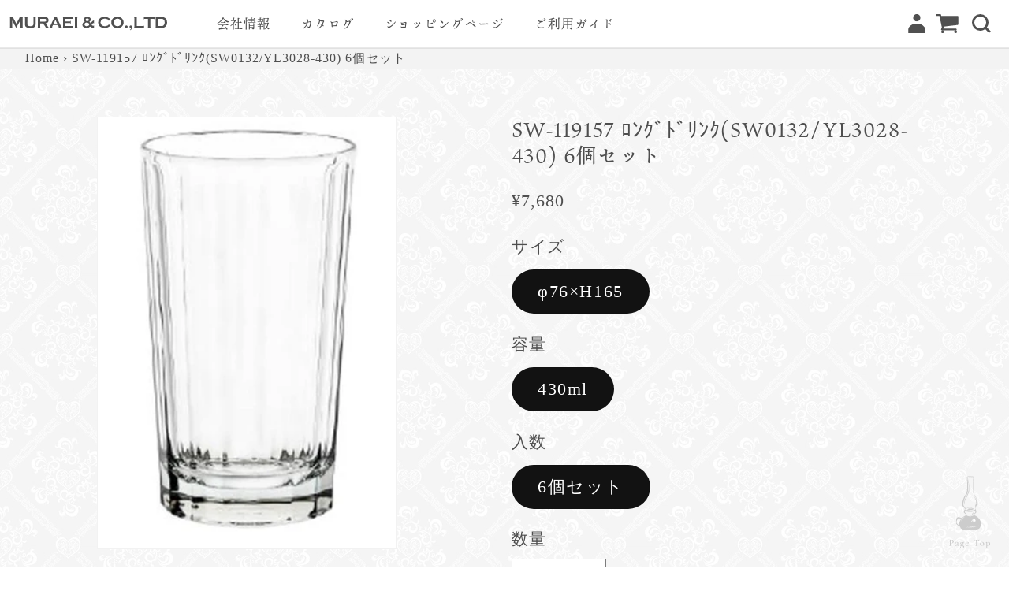

--- FILE ---
content_type: text/html; charset=utf-8
request_url: https://muraei.jp/products/sw-119157-%EF%BE%9B%EF%BE%9D%EF%BD%B8%EF%BE%9E%EF%BE%84%EF%BE%9E%EF%BE%98%EF%BE%9D%EF%BD%B8sw0132-yl3028-430
body_size: 26523
content:
<!doctype html>
<html class="no-js" lang="ja">
  <head>
               <script type='text/javascript'>var easylockdownLocationDisabled = true;</script> <script type='text/javascript' src='//muraei.jp/apps/easylockdown/easylockdown-1.0.8.min.js' data-no-instant></script> <script type='text/javascript'>if( typeof InstantClick == 'object' ) easylockdown.clearData();</script> <style type="text/css">#easylockdown-password-form{padding:30px 0;text-align:center}#easylockdown-wrapper,.easylockdown-form-holder{display:inline-block}#easylockdown-password{vertical-align:top;margin-bottom:16px;padding:8px 15px;line-height:1.2em;outline:0;box-shadow:none}#easylockdown-password-error{display:none;color:#fb8077;text-align:left}#easylockdown-password-error.easylockdown-error{border:1px solid #fb8077}#easylockdown-password-form-button:not(.easylockdown-native-styles){vertical-align:top;display:inline-block!important;height:auto!important;padding:8px 15px;background:#777;border-radius:3px;color:#fff!important;line-height:1.2em;text-decoration:none!important}.easylockdown-instantclick-fix,.easylockdown-item-selector{position:absolute;z-index:-999;display:none;height:0;width:0;font-size:0;line-height:0}.easylockdown-collection-item[data-eld-loc-can],.easylockdown-item-selector+*,.easylockdown-item[data-eld-loc-can]{display:none}.easylockdown404-content-container{padding:50px;text-align:center}.easylockdown404-title-holder .easylockdown-title-404{display:block;margin:0 0 1rem;font-size:2rem;line-height:2.5rem}</style> 








<script type='text/javascript'>easylockdown.hideLinks.push('*[href$="/collections/ビジネス会員様専用商品"],*[data-eld-collection-handle="ビジネス会員様専用商品"],*[href$="/collections/%E3%83%93%E3%82%B8%E3%83%8D%E3%82%B9%E4%BC%9A%E5%93%A1%E6%A7%98%E5%B0%82%E7%94%A8%E5%95%86%E5%93%81"],*[data-eld-collection-handle="%E3%83%93%E3%82%B8%E3%83%8D%E3%82%B9%E4%BC%9A%E5%93%A1%E6%A7%98%E5%B0%82%E7%94%A8%E5%95%86%E5%93%81"]');</script>





<script type='text/javascript'>
  if( typeof easylockdown == 'object' ) {
    easylockdown.localeRootUrl = '';
    easylockdown.routerByLocation(); 

    easylockdown.onReady(function(e){
      easylockdown.hideAllLinks();
    });
  }
</script>
    <meta charset="utf-8">
    <meta http-equiv="X-UA-Compatible" content="IE=edge">
    <meta name="viewport" content="width=device-width,initial-scale=1">
    <meta name="theme-color" content="">
    <link rel="canonical" href="https://muraei.jp/products/sw-119157-%ef%be%9b%ef%be%9d%ef%bd%b8%ef%be%9e%ef%be%84%ef%be%9e%ef%be%98%ef%be%9d%ef%bd%b8sw0132-yl3028-430">
    <link rel="preconnect" href="https://cdn.shopify.com" crossorigin><link rel="icon" type="image/png" href="//muraei.jp/cdn/shop/files/870c6f7ef687fb4e1b639b0b242b2fcf.png?crop=center&height=32&v=1689860629&width=32"><link rel="preconnect" href="https://fonts.shopifycdn.com" crossorigin><title>
      SW-119157 ﾛﾝｸﾞﾄﾞﾘﾝｸ(SW0132/YL3028-430) 6個セット
 &ndash; ムラエ商事株式会社ホームページ</title>

    

    

<meta property="og:site_name" content="ムラエ商事株式会社ホームページ">
<meta property="og:url" content="https://muraei.jp/products/sw-119157-%ef%be%9b%ef%be%9d%ef%bd%b8%ef%be%9e%ef%be%84%ef%be%9e%ef%be%98%ef%be%9d%ef%bd%b8sw0132-yl3028-430">
<meta property="og:title" content="SW-119157 ﾛﾝｸﾞﾄﾞﾘﾝｸ(SW0132/YL3028-430) 6個セット">
<meta property="og:type" content="product">
<meta property="og:description" content="ムラエ商事株式会社オンラインストア"><meta property="og:image" content="http://muraei.jp/cdn/shop/files/SW-119157.jpg?v=1695609255">
  <meta property="og:image:secure_url" content="https://muraei.jp/cdn/shop/files/SW-119157.jpg?v=1695609255">
  <meta property="og:image:width" content="345">
  <meta property="og:image:height" content="500"><meta property="og:price:amount" content="7,680">
  <meta property="og:price:currency" content="JPY"><meta name="twitter:card" content="summary_large_image">
<meta name="twitter:title" content="SW-119157 ﾛﾝｸﾞﾄﾞﾘﾝｸ(SW0132/YL3028-430) 6個セット">
<meta name="twitter:description" content="ムラエ商事株式会社オンラインストア">


    <script src="//muraei.jp/cdn/shop/t/1/assets/constants.js?v=95358004781563950421684490559" defer="defer"></script>
    <script src="//muraei.jp/cdn/shop/t/1/assets/pubsub.js?v=2921868252632587581684490569" defer="defer"></script>
    <script src="//muraei.jp/cdn/shop/t/1/assets/global.js?v=7313010824930731461688758019" defer="defer"></script>
    <script>window.performance && window.performance.mark && window.performance.mark('shopify.content_for_header.start');</script><meta id="shopify-digital-wallet" name="shopify-digital-wallet" content="/76196970779/digital_wallets/dialog">
<link rel="alternate" type="application/json+oembed" href="https://muraei.jp/products/sw-119157-%ef%be%9b%ef%be%9d%ef%bd%b8%ef%be%9e%ef%be%84%ef%be%9e%ef%be%98%ef%be%9d%ef%bd%b8sw0132-yl3028-430.oembed">
<script async="async" src="/checkouts/internal/preloads.js?locale=ja-JP"></script>
<script id="shopify-features" type="application/json">{"accessToken":"3e5a457f113a5359dabee4fce572a37a","betas":["rich-media-storefront-analytics"],"domain":"muraei.jp","predictiveSearch":false,"shopId":76196970779,"locale":"ja"}</script>
<script>var Shopify = Shopify || {};
Shopify.shop = "xn-ick0f1a307yebh.myshopify.com";
Shopify.locale = "ja";
Shopify.currency = {"active":"JPY","rate":"1.0"};
Shopify.country = "JP";
Shopify.theme = {"name":"Dawn","id":149508194587,"schema_name":"Dawn","schema_version":"9.0.0","theme_store_id":887,"role":"main"};
Shopify.theme.handle = "null";
Shopify.theme.style = {"id":null,"handle":null};
Shopify.cdnHost = "muraei.jp/cdn";
Shopify.routes = Shopify.routes || {};
Shopify.routes.root = "/";</script>
<script type="module">!function(o){(o.Shopify=o.Shopify||{}).modules=!0}(window);</script>
<script>!function(o){function n(){var o=[];function n(){o.push(Array.prototype.slice.apply(arguments))}return n.q=o,n}var t=o.Shopify=o.Shopify||{};t.loadFeatures=n(),t.autoloadFeatures=n()}(window);</script>
<script id="shop-js-analytics" type="application/json">{"pageType":"product"}</script>
<script defer="defer" async type="module" src="//muraei.jp/cdn/shopifycloud/shop-js/modules/v2/client.init-shop-cart-sync_0MstufBG.ja.esm.js"></script>
<script defer="defer" async type="module" src="//muraei.jp/cdn/shopifycloud/shop-js/modules/v2/chunk.common_jll-23Z1.esm.js"></script>
<script defer="defer" async type="module" src="//muraei.jp/cdn/shopifycloud/shop-js/modules/v2/chunk.modal_HXih6-AF.esm.js"></script>
<script type="module">
  await import("//muraei.jp/cdn/shopifycloud/shop-js/modules/v2/client.init-shop-cart-sync_0MstufBG.ja.esm.js");
await import("//muraei.jp/cdn/shopifycloud/shop-js/modules/v2/chunk.common_jll-23Z1.esm.js");
await import("//muraei.jp/cdn/shopifycloud/shop-js/modules/v2/chunk.modal_HXih6-AF.esm.js");

  window.Shopify.SignInWithShop?.initShopCartSync?.({"fedCMEnabled":true,"windoidEnabled":true});

</script>
<script id="__st">var __st={"a":76196970779,"offset":32400,"reqid":"39d5dd07-aedd-4548-bd01-7c2eda1c5cd2-1769288655","pageurl":"muraei.jp\/products\/sw-119157-%EF%BE%9B%EF%BE%9D%EF%BD%B8%EF%BE%9E%EF%BE%84%EF%BE%9E%EF%BE%98%EF%BE%9D%EF%BD%B8sw0132-yl3028-430","u":"9f9a001a9443","p":"product","rtyp":"product","rid":8553447227675};</script>
<script>window.ShopifyPaypalV4VisibilityTracking = true;</script>
<script id="captcha-bootstrap">!function(){'use strict';const t='contact',e='account',n='new_comment',o=[[t,t],['blogs',n],['comments',n],[t,'customer']],c=[[e,'customer_login'],[e,'guest_login'],[e,'recover_customer_password'],[e,'create_customer']],r=t=>t.map((([t,e])=>`form[action*='/${t}']:not([data-nocaptcha='true']) input[name='form_type'][value='${e}']`)).join(','),a=t=>()=>t?[...document.querySelectorAll(t)].map((t=>t.form)):[];function s(){const t=[...o],e=r(t);return a(e)}const i='password',u='form_key',d=['recaptcha-v3-token','g-recaptcha-response','h-captcha-response',i],f=()=>{try{return window.sessionStorage}catch{return}},m='__shopify_v',_=t=>t.elements[u];function p(t,e,n=!1){try{const o=window.sessionStorage,c=JSON.parse(o.getItem(e)),{data:r}=function(t){const{data:e,action:n}=t;return t[m]||n?{data:e,action:n}:{data:t,action:n}}(c);for(const[e,n]of Object.entries(r))t.elements[e]&&(t.elements[e].value=n);n&&o.removeItem(e)}catch(o){console.error('form repopulation failed',{error:o})}}const l='form_type',E='cptcha';function T(t){t.dataset[E]=!0}const w=window,h=w.document,L='Shopify',v='ce_forms',y='captcha';let A=!1;((t,e)=>{const n=(g='f06e6c50-85a8-45c8-87d0-21a2b65856fe',I='https://cdn.shopify.com/shopifycloud/storefront-forms-hcaptcha/ce_storefront_forms_captcha_hcaptcha.v1.5.2.iife.js',D={infoText:'hCaptchaによる保護',privacyText:'プライバシー',termsText:'利用規約'},(t,e,n)=>{const o=w[L][v],c=o.bindForm;if(c)return c(t,g,e,D).then(n);var r;o.q.push([[t,g,e,D],n]),r=I,A||(h.body.append(Object.assign(h.createElement('script'),{id:'captcha-provider',async:!0,src:r})),A=!0)});var g,I,D;w[L]=w[L]||{},w[L][v]=w[L][v]||{},w[L][v].q=[],w[L][y]=w[L][y]||{},w[L][y].protect=function(t,e){n(t,void 0,e),T(t)},Object.freeze(w[L][y]),function(t,e,n,w,h,L){const[v,y,A,g]=function(t,e,n){const i=e?o:[],u=t?c:[],d=[...i,...u],f=r(d),m=r(i),_=r(d.filter((([t,e])=>n.includes(e))));return[a(f),a(m),a(_),s()]}(w,h,L),I=t=>{const e=t.target;return e instanceof HTMLFormElement?e:e&&e.form},D=t=>v().includes(t);t.addEventListener('submit',(t=>{const e=I(t);if(!e)return;const n=D(e)&&!e.dataset.hcaptchaBound&&!e.dataset.recaptchaBound,o=_(e),c=g().includes(e)&&(!o||!o.value);(n||c)&&t.preventDefault(),c&&!n&&(function(t){try{if(!f())return;!function(t){const e=f();if(!e)return;const n=_(t);if(!n)return;const o=n.value;o&&e.removeItem(o)}(t);const e=Array.from(Array(32),(()=>Math.random().toString(36)[2])).join('');!function(t,e){_(t)||t.append(Object.assign(document.createElement('input'),{type:'hidden',name:u})),t.elements[u].value=e}(t,e),function(t,e){const n=f();if(!n)return;const o=[...t.querySelectorAll(`input[type='${i}']`)].map((({name:t})=>t)),c=[...d,...o],r={};for(const[a,s]of new FormData(t).entries())c.includes(a)||(r[a]=s);n.setItem(e,JSON.stringify({[m]:1,action:t.action,data:r}))}(t,e)}catch(e){console.error('failed to persist form',e)}}(e),e.submit())}));const S=(t,e)=>{t&&!t.dataset[E]&&(n(t,e.some((e=>e===t))),T(t))};for(const o of['focusin','change'])t.addEventListener(o,(t=>{const e=I(t);D(e)&&S(e,y())}));const B=e.get('form_key'),M=e.get(l),P=B&&M;t.addEventListener('DOMContentLoaded',(()=>{const t=y();if(P)for(const e of t)e.elements[l].value===M&&p(e,B);[...new Set([...A(),...v().filter((t=>'true'===t.dataset.shopifyCaptcha))])].forEach((e=>S(e,t)))}))}(h,new URLSearchParams(w.location.search),n,t,e,['guest_login'])})(!0,!0)}();</script>
<script integrity="sha256-4kQ18oKyAcykRKYeNunJcIwy7WH5gtpwJnB7kiuLZ1E=" data-source-attribution="shopify.loadfeatures" defer="defer" src="//muraei.jp/cdn/shopifycloud/storefront/assets/storefront/load_feature-a0a9edcb.js" crossorigin="anonymous"></script>
<script data-source-attribution="shopify.dynamic_checkout.dynamic.init">var Shopify=Shopify||{};Shopify.PaymentButton=Shopify.PaymentButton||{isStorefrontPortableWallets:!0,init:function(){window.Shopify.PaymentButton.init=function(){};var t=document.createElement("script");t.src="https://muraei.jp/cdn/shopifycloud/portable-wallets/latest/portable-wallets.ja.js",t.type="module",document.head.appendChild(t)}};
</script>
<script data-source-attribution="shopify.dynamic_checkout.buyer_consent">
  function portableWalletsHideBuyerConsent(e){var t=document.getElementById("shopify-buyer-consent"),n=document.getElementById("shopify-subscription-policy-button");t&&n&&(t.classList.add("hidden"),t.setAttribute("aria-hidden","true"),n.removeEventListener("click",e))}function portableWalletsShowBuyerConsent(e){var t=document.getElementById("shopify-buyer-consent"),n=document.getElementById("shopify-subscription-policy-button");t&&n&&(t.classList.remove("hidden"),t.removeAttribute("aria-hidden"),n.addEventListener("click",e))}window.Shopify?.PaymentButton&&(window.Shopify.PaymentButton.hideBuyerConsent=portableWalletsHideBuyerConsent,window.Shopify.PaymentButton.showBuyerConsent=portableWalletsShowBuyerConsent);
</script>
<script data-source-attribution="shopify.dynamic_checkout.cart.bootstrap">document.addEventListener("DOMContentLoaded",(function(){function t(){return document.querySelector("shopify-accelerated-checkout-cart, shopify-accelerated-checkout")}if(t())Shopify.PaymentButton.init();else{new MutationObserver((function(e,n){t()&&(Shopify.PaymentButton.init(),n.disconnect())})).observe(document.body,{childList:!0,subtree:!0})}}));
</script>
<script id="sections-script" data-sections="header" defer="defer" src="//muraei.jp/cdn/shop/t/1/compiled_assets/scripts.js?v=814"></script>
<script>window.performance && window.performance.mark && window.performance.mark('shopify.content_for_header.end');</script>


    <style data-shopify>
      @font-face {
  font-family: Assistant;
  font-weight: 400;
  font-style: normal;
  font-display: swap;
  src: url("//muraei.jp/cdn/fonts/assistant/assistant_n4.9120912a469cad1cc292572851508ca49d12e768.woff2") format("woff2"),
       url("//muraei.jp/cdn/fonts/assistant/assistant_n4.6e9875ce64e0fefcd3f4446b7ec9036b3ddd2985.woff") format("woff");
}

      @font-face {
  font-family: Assistant;
  font-weight: 700;
  font-style: normal;
  font-display: swap;
  src: url("//muraei.jp/cdn/fonts/assistant/assistant_n7.bf44452348ec8b8efa3aa3068825305886b1c83c.woff2") format("woff2"),
       url("//muraei.jp/cdn/fonts/assistant/assistant_n7.0c887fee83f6b3bda822f1150b912c72da0f7b64.woff") format("woff");
}

      
      
      @font-face {
  font-family: Assistant;
  font-weight: 400;
  font-style: normal;
  font-display: swap;
  src: url("//muraei.jp/cdn/fonts/assistant/assistant_n4.9120912a469cad1cc292572851508ca49d12e768.woff2") format("woff2"),
       url("//muraei.jp/cdn/fonts/assistant/assistant_n4.6e9875ce64e0fefcd3f4446b7ec9036b3ddd2985.woff") format("woff");
}


      :root {
        --font-body-family: Assistant, sans-serif;
        --font-body-style: normal;
        --font-body-weight: 400;
        --font-body-weight-bold: 700;

        --font-heading-family: Assistant, sans-serif;
        --font-heading-style: normal;
        --font-heading-weight: 400;

        --font-body-scale: 1.0;
        --font-heading-scale: 1.0;

        --color-base-text: 18, 18, 18;
        --color-shadow: 18, 18, 18;
        --color-base-background-1: 255, 255, 255;
        --color-base-background-2: 243, 243, 243;
        --color-base-solid-button-labels: 255, 255, 255;
        --color-base-outline-button-labels: 18, 18, 18;
        --color-base-accent-1: 18, 18, 18;
        --color-base-accent-2: 80, 80, 80;
        --payment-terms-background-color: #ffffff;

        --gradient-base-background-1: #ffffff;
        --gradient-base-background-2: #f3f3f3;
        --gradient-base-accent-1: #121212;
        --gradient-base-accent-2: #505050;

        --media-padding: px;
        --media-border-opacity: 0.05;
        --media-border-width: 1px;
        --media-radius: 0px;
        --media-shadow-opacity: 0.0;
        --media-shadow-horizontal-offset: 0px;
        --media-shadow-vertical-offset: 4px;
        --media-shadow-blur-radius: 5px;
        --media-shadow-visible: 0;

        --page-width: 120rem;
        --page-width-margin: 0rem;

        --product-card-image-padding: 0.0rem;
        --product-card-corner-radius: 0.0rem;
        --product-card-text-alignment: left;
        --product-card-border-width: 0.0rem;
        --product-card-border-opacity: 0.1;
        --product-card-shadow-opacity: 0.0;
        --product-card-shadow-visible: 0;
        --product-card-shadow-horizontal-offset: 0.0rem;
        --product-card-shadow-vertical-offset: 0.4rem;
        --product-card-shadow-blur-radius: 0.5rem;

        --collection-card-image-padding: 0.0rem;
        --collection-card-corner-radius: 0.0rem;
        --collection-card-text-alignment: left;
        --collection-card-border-width: 0.0rem;
        --collection-card-border-opacity: 0.1;
        --collection-card-shadow-opacity: 0.0;
        --collection-card-shadow-visible: 0;
        --collection-card-shadow-horizontal-offset: 0.0rem;
        --collection-card-shadow-vertical-offset: 0.4rem;
        --collection-card-shadow-blur-radius: 0.5rem;

        --blog-card-image-padding: 0.0rem;
        --blog-card-corner-radius: 0.0rem;
        --blog-card-text-alignment: left;
        --blog-card-border-width: 0.0rem;
        --blog-card-border-opacity: 0.1;
        --blog-card-shadow-opacity: 0.0;
        --blog-card-shadow-visible: 0;
        --blog-card-shadow-horizontal-offset: 0.0rem;
        --blog-card-shadow-vertical-offset: 0.4rem;
        --blog-card-shadow-blur-radius: 0.5rem;

        --badge-corner-radius: 4.0rem;

        --popup-border-width: 1px;
        --popup-border-opacity: 0.1;
        --popup-corner-radius: 0px;
        --popup-shadow-opacity: 0.0;
        --popup-shadow-horizontal-offset: 0px;
        --popup-shadow-vertical-offset: 4px;
        --popup-shadow-blur-radius: 5px;

        --drawer-border-width: 1px;
        --drawer-border-opacity: 0.1;
        --drawer-shadow-opacity: 0.0;
        --drawer-shadow-horizontal-offset: 0px;
        --drawer-shadow-vertical-offset: 4px;
        --drawer-shadow-blur-radius: 5px;

        --spacing-sections-desktop: 0px;
        --spacing-sections-mobile: 0px;

        --grid-desktop-vertical-spacing: 8px;
        --grid-desktop-horizontal-spacing: 8px;
        --grid-mobile-vertical-spacing: 4px;
        --grid-mobile-horizontal-spacing: 4px;

        --text-boxes-border-opacity: 0.1;
        --text-boxes-border-width: 0px;
        --text-boxes-radius: 0px;
        --text-boxes-shadow-opacity: 0.0;
        --text-boxes-shadow-visible: 0;
        --text-boxes-shadow-horizontal-offset: 0px;
        --text-boxes-shadow-vertical-offset: 4px;
        --text-boxes-shadow-blur-radius: 5px;

        --buttons-radius: 0px;
        --buttons-radius-outset: 0px;
        --buttons-border-width: 1px;
        --buttons-border-opacity: 1.0;
        --buttons-shadow-opacity: 0.0;
        --buttons-shadow-visible: 0;
        --buttons-shadow-horizontal-offset: 0px;
        --buttons-shadow-vertical-offset: 4px;
        --buttons-shadow-blur-radius: 5px;
        --buttons-border-offset: 0px;

        --inputs-radius: 0px;
        --inputs-border-width: 1px;
        --inputs-border-opacity: 0.55;
        --inputs-shadow-opacity: 0.0;
        --inputs-shadow-horizontal-offset: 0px;
        --inputs-margin-offset: 0px;
        --inputs-shadow-vertical-offset: 4px;
        --inputs-shadow-blur-radius: 5px;
        --inputs-radius-outset: 0px;

        --variant-pills-radius: 40px;
        --variant-pills-border-width: 1px;
        --variant-pills-border-opacity: 0.55;
        --variant-pills-shadow-opacity: 0.0;
        --variant-pills-shadow-horizontal-offset: 0px;
        --variant-pills-shadow-vertical-offset: 4px;
        --variant-pills-shadow-blur-radius: 5px;
      }

      *,
      *::before,
      *::after {
        box-sizing: inherit;
      }

      html {
        box-sizing: border-box;
        font-size: calc(var(--font-body-scale) * 62.5%);
        height: 100%;
      }

      body {
        display: grid;
        grid-template-rows: auto auto 1fr auto;
        grid-template-columns: 100%;
        min-height: 100%;
        margin: 0;
        font-size: 1.5rem;
        letter-spacing: 0.06rem;
        line-height: calc(1 + 0.8 / var(--font-body-scale));
        font-family: var(--font-body-family);
        font-style: var(--font-body-style);
        font-weight: var(--font-body-weight);
      }

      @media screen and (min-width: 750px) {
        body {
          font-size: 1.6rem;
        }
      }
    </style>

    <link href="//muraei.jp/cdn/shop/t/1/assets/base.css?v=140624990073879848751684490534" rel="stylesheet" type="text/css" media="all" />
<link rel="preload" as="font" href="//muraei.jp/cdn/fonts/assistant/assistant_n4.9120912a469cad1cc292572851508ca49d12e768.woff2" type="font/woff2" crossorigin><link rel="preload" as="font" href="//muraei.jp/cdn/fonts/assistant/assistant_n4.9120912a469cad1cc292572851508ca49d12e768.woff2" type="font/woff2" crossorigin><link rel="stylesheet" href="//muraei.jp/cdn/shop/t/1/assets/component-predictive-search.css?v=85913294783299393391684490551" media="print" onload="this.media='all'"><script>document.documentElement.className = document.documentElement.className.replace('no-js', 'js');
    if (Shopify.designMode) {
      document.documentElement.classList.add('shopify-design-mode');
    }
    </script>
  <link href="https://monorail-edge.shopifysvc.com" rel="dns-prefetch">
<script>(function(){if ("sendBeacon" in navigator && "performance" in window) {try {var session_token_from_headers = performance.getEntriesByType('navigation')[0].serverTiming.find(x => x.name == '_s').description;} catch {var session_token_from_headers = undefined;}var session_cookie_matches = document.cookie.match(/_shopify_s=([^;]*)/);var session_token_from_cookie = session_cookie_matches && session_cookie_matches.length === 2 ? session_cookie_matches[1] : "";var session_token = session_token_from_headers || session_token_from_cookie || "";function handle_abandonment_event(e) {var entries = performance.getEntries().filter(function(entry) {return /monorail-edge.shopifysvc.com/.test(entry.name);});if (!window.abandonment_tracked && entries.length === 0) {window.abandonment_tracked = true;var currentMs = Date.now();var navigation_start = performance.timing.navigationStart;var payload = {shop_id: 76196970779,url: window.location.href,navigation_start,duration: currentMs - navigation_start,session_token,page_type: "product"};window.navigator.sendBeacon("https://monorail-edge.shopifysvc.com/v1/produce", JSON.stringify({schema_id: "online_store_buyer_site_abandonment/1.1",payload: payload,metadata: {event_created_at_ms: currentMs,event_sent_at_ms: currentMs}}));}}window.addEventListener('pagehide', handle_abandonment_event);}}());</script>
<script id="web-pixels-manager-setup">(function e(e,d,r,n,o){if(void 0===o&&(o={}),!Boolean(null===(a=null===(i=window.Shopify)||void 0===i?void 0:i.analytics)||void 0===a?void 0:a.replayQueue)){var i,a;window.Shopify=window.Shopify||{};var t=window.Shopify;t.analytics=t.analytics||{};var s=t.analytics;s.replayQueue=[],s.publish=function(e,d,r){return s.replayQueue.push([e,d,r]),!0};try{self.performance.mark("wpm:start")}catch(e){}var l=function(){var e={modern:/Edge?\/(1{2}[4-9]|1[2-9]\d|[2-9]\d{2}|\d{4,})\.\d+(\.\d+|)|Firefox\/(1{2}[4-9]|1[2-9]\d|[2-9]\d{2}|\d{4,})\.\d+(\.\d+|)|Chrom(ium|e)\/(9{2}|\d{3,})\.\d+(\.\d+|)|(Maci|X1{2}).+ Version\/(15\.\d+|(1[6-9]|[2-9]\d|\d{3,})\.\d+)([,.]\d+|)( \(\w+\)|)( Mobile\/\w+|) Safari\/|Chrome.+OPR\/(9{2}|\d{3,})\.\d+\.\d+|(CPU[ +]OS|iPhone[ +]OS|CPU[ +]iPhone|CPU IPhone OS|CPU iPad OS)[ +]+(15[._]\d+|(1[6-9]|[2-9]\d|\d{3,})[._]\d+)([._]\d+|)|Android:?[ /-](13[3-9]|1[4-9]\d|[2-9]\d{2}|\d{4,})(\.\d+|)(\.\d+|)|Android.+Firefox\/(13[5-9]|1[4-9]\d|[2-9]\d{2}|\d{4,})\.\d+(\.\d+|)|Android.+Chrom(ium|e)\/(13[3-9]|1[4-9]\d|[2-9]\d{2}|\d{4,})\.\d+(\.\d+|)|SamsungBrowser\/([2-9]\d|\d{3,})\.\d+/,legacy:/Edge?\/(1[6-9]|[2-9]\d|\d{3,})\.\d+(\.\d+|)|Firefox\/(5[4-9]|[6-9]\d|\d{3,})\.\d+(\.\d+|)|Chrom(ium|e)\/(5[1-9]|[6-9]\d|\d{3,})\.\d+(\.\d+|)([\d.]+$|.*Safari\/(?![\d.]+ Edge\/[\d.]+$))|(Maci|X1{2}).+ Version\/(10\.\d+|(1[1-9]|[2-9]\d|\d{3,})\.\d+)([,.]\d+|)( \(\w+\)|)( Mobile\/\w+|) Safari\/|Chrome.+OPR\/(3[89]|[4-9]\d|\d{3,})\.\d+\.\d+|(CPU[ +]OS|iPhone[ +]OS|CPU[ +]iPhone|CPU IPhone OS|CPU iPad OS)[ +]+(10[._]\d+|(1[1-9]|[2-9]\d|\d{3,})[._]\d+)([._]\d+|)|Android:?[ /-](13[3-9]|1[4-9]\d|[2-9]\d{2}|\d{4,})(\.\d+|)(\.\d+|)|Mobile Safari.+OPR\/([89]\d|\d{3,})\.\d+\.\d+|Android.+Firefox\/(13[5-9]|1[4-9]\d|[2-9]\d{2}|\d{4,})\.\d+(\.\d+|)|Android.+Chrom(ium|e)\/(13[3-9]|1[4-9]\d|[2-9]\d{2}|\d{4,})\.\d+(\.\d+|)|Android.+(UC? ?Browser|UCWEB|U3)[ /]?(15\.([5-9]|\d{2,})|(1[6-9]|[2-9]\d|\d{3,})\.\d+)\.\d+|SamsungBrowser\/(5\.\d+|([6-9]|\d{2,})\.\d+)|Android.+MQ{2}Browser\/(14(\.(9|\d{2,})|)|(1[5-9]|[2-9]\d|\d{3,})(\.\d+|))(\.\d+|)|K[Aa][Ii]OS\/(3\.\d+|([4-9]|\d{2,})\.\d+)(\.\d+|)/},d=e.modern,r=e.legacy,n=navigator.userAgent;return n.match(d)?"modern":n.match(r)?"legacy":"unknown"}(),u="modern"===l?"modern":"legacy",c=(null!=n?n:{modern:"",legacy:""})[u],f=function(e){return[e.baseUrl,"/wpm","/b",e.hashVersion,"modern"===e.buildTarget?"m":"l",".js"].join("")}({baseUrl:d,hashVersion:r,buildTarget:u}),m=function(e){var d=e.version,r=e.bundleTarget,n=e.surface,o=e.pageUrl,i=e.monorailEndpoint;return{emit:function(e){var a=e.status,t=e.errorMsg,s=(new Date).getTime(),l=JSON.stringify({metadata:{event_sent_at_ms:s},events:[{schema_id:"web_pixels_manager_load/3.1",payload:{version:d,bundle_target:r,page_url:o,status:a,surface:n,error_msg:t},metadata:{event_created_at_ms:s}}]});if(!i)return console&&console.warn&&console.warn("[Web Pixels Manager] No Monorail endpoint provided, skipping logging."),!1;try{return self.navigator.sendBeacon.bind(self.navigator)(i,l)}catch(e){}var u=new XMLHttpRequest;try{return u.open("POST",i,!0),u.setRequestHeader("Content-Type","text/plain"),u.send(l),!0}catch(e){return console&&console.warn&&console.warn("[Web Pixels Manager] Got an unhandled error while logging to Monorail."),!1}}}}({version:r,bundleTarget:l,surface:e.surface,pageUrl:self.location.href,monorailEndpoint:e.monorailEndpoint});try{o.browserTarget=l,function(e){var d=e.src,r=e.async,n=void 0===r||r,o=e.onload,i=e.onerror,a=e.sri,t=e.scriptDataAttributes,s=void 0===t?{}:t,l=document.createElement("script"),u=document.querySelector("head"),c=document.querySelector("body");if(l.async=n,l.src=d,a&&(l.integrity=a,l.crossOrigin="anonymous"),s)for(var f in s)if(Object.prototype.hasOwnProperty.call(s,f))try{l.dataset[f]=s[f]}catch(e){}if(o&&l.addEventListener("load",o),i&&l.addEventListener("error",i),u)u.appendChild(l);else{if(!c)throw new Error("Did not find a head or body element to append the script");c.appendChild(l)}}({src:f,async:!0,onload:function(){if(!function(){var e,d;return Boolean(null===(d=null===(e=window.Shopify)||void 0===e?void 0:e.analytics)||void 0===d?void 0:d.initialized)}()){var d=window.webPixelsManager.init(e)||void 0;if(d){var r=window.Shopify.analytics;r.replayQueue.forEach((function(e){var r=e[0],n=e[1],o=e[2];d.publishCustomEvent(r,n,o)})),r.replayQueue=[],r.publish=d.publishCustomEvent,r.visitor=d.visitor,r.initialized=!0}}},onerror:function(){return m.emit({status:"failed",errorMsg:"".concat(f," has failed to load")})},sri:function(e){var d=/^sha384-[A-Za-z0-9+/=]+$/;return"string"==typeof e&&d.test(e)}(c)?c:"",scriptDataAttributes:o}),m.emit({status:"loading"})}catch(e){m.emit({status:"failed",errorMsg:(null==e?void 0:e.message)||"Unknown error"})}}})({shopId: 76196970779,storefrontBaseUrl: "https://muraei.jp",extensionsBaseUrl: "https://extensions.shopifycdn.com/cdn/shopifycloud/web-pixels-manager",monorailEndpoint: "https://monorail-edge.shopifysvc.com/unstable/produce_batch",surface: "storefront-renderer",enabledBetaFlags: ["2dca8a86"],webPixelsConfigList: [{"id":"shopify-app-pixel","configuration":"{}","eventPayloadVersion":"v1","runtimeContext":"STRICT","scriptVersion":"0450","apiClientId":"shopify-pixel","type":"APP","privacyPurposes":["ANALYTICS","MARKETING"]},{"id":"shopify-custom-pixel","eventPayloadVersion":"v1","runtimeContext":"LAX","scriptVersion":"0450","apiClientId":"shopify-pixel","type":"CUSTOM","privacyPurposes":["ANALYTICS","MARKETING"]}],isMerchantRequest: false,initData: {"shop":{"name":"ムラエ商事株式会社ホームページ","paymentSettings":{"currencyCode":"JPY"},"myshopifyDomain":"xn-ick0f1a307yebh.myshopify.com","countryCode":"JP","storefrontUrl":"https:\/\/muraei.jp"},"customer":null,"cart":null,"checkout":null,"productVariants":[{"price":{"amount":7680.0,"currencyCode":"JPY"},"product":{"title":"SW-119157 ﾛﾝｸﾞﾄﾞﾘﾝｸ(SW0132\/YL3028-430) 6個セット","vendor":"ムラエ商事株式会社","id":"8553447227675","untranslatedTitle":"SW-119157 ﾛﾝｸﾞﾄﾞﾘﾝｸ(SW0132\/YL3028-430) 6個セット","url":"\/products\/sw-119157-%EF%BE%9B%EF%BE%9D%EF%BD%B8%EF%BE%9E%EF%BE%84%EF%BE%9E%EF%BE%98%EF%BE%9D%EF%BD%B8sw0132-yl3028-430","type":""},"id":"46551030890779","image":{"src":"\/\/muraei.jp\/cdn\/shop\/files\/SW-119157.jpg?v=1695609255"},"sku":null,"title":"φ76×H165 \/ 430ml \/ 6個セット","untranslatedTitle":"φ76×H165 \/ 430ml \/ 6個セット"}],"purchasingCompany":null},},"https://muraei.jp/cdn","fcfee988w5aeb613cpc8e4bc33m6693e112",{"modern":"","legacy":""},{"shopId":"76196970779","storefrontBaseUrl":"https:\/\/muraei.jp","extensionBaseUrl":"https:\/\/extensions.shopifycdn.com\/cdn\/shopifycloud\/web-pixels-manager","surface":"storefront-renderer","enabledBetaFlags":"[\"2dca8a86\"]","isMerchantRequest":"false","hashVersion":"fcfee988w5aeb613cpc8e4bc33m6693e112","publish":"custom","events":"[[\"page_viewed\",{}],[\"product_viewed\",{\"productVariant\":{\"price\":{\"amount\":7680.0,\"currencyCode\":\"JPY\"},\"product\":{\"title\":\"SW-119157 ﾛﾝｸﾞﾄﾞﾘﾝｸ(SW0132\/YL3028-430) 6個セット\",\"vendor\":\"ムラエ商事株式会社\",\"id\":\"8553447227675\",\"untranslatedTitle\":\"SW-119157 ﾛﾝｸﾞﾄﾞﾘﾝｸ(SW0132\/YL3028-430) 6個セット\",\"url\":\"\/products\/sw-119157-%EF%BE%9B%EF%BE%9D%EF%BD%B8%EF%BE%9E%EF%BE%84%EF%BE%9E%EF%BE%98%EF%BE%9D%EF%BD%B8sw0132-yl3028-430\",\"type\":\"\"},\"id\":\"46551030890779\",\"image\":{\"src\":\"\/\/muraei.jp\/cdn\/shop\/files\/SW-119157.jpg?v=1695609255\"},\"sku\":null,\"title\":\"φ76×H165 \/ 430ml \/ 6個セット\",\"untranslatedTitle\":\"φ76×H165 \/ 430ml \/ 6個セット\"}}]]"});</script><script>
  window.ShopifyAnalytics = window.ShopifyAnalytics || {};
  window.ShopifyAnalytics.meta = window.ShopifyAnalytics.meta || {};
  window.ShopifyAnalytics.meta.currency = 'JPY';
  var meta = {"product":{"id":8553447227675,"gid":"gid:\/\/shopify\/Product\/8553447227675","vendor":"ムラエ商事株式会社","type":"","handle":"sw-119157-ﾛﾝｸﾞﾄﾞﾘﾝｸsw0132-yl3028-430","variants":[{"id":46551030890779,"price":768000,"name":"SW-119157 ﾛﾝｸﾞﾄﾞﾘﾝｸ(SW0132\/YL3028-430) 6個セット - φ76×H165 \/ 430ml \/ 6個セット","public_title":"φ76×H165 \/ 430ml \/ 6個セット","sku":null}],"remote":false},"page":{"pageType":"product","resourceType":"product","resourceId":8553447227675,"requestId":"39d5dd07-aedd-4548-bd01-7c2eda1c5cd2-1769288655"}};
  for (var attr in meta) {
    window.ShopifyAnalytics.meta[attr] = meta[attr];
  }
</script>
<script class="analytics">
  (function () {
    var customDocumentWrite = function(content) {
      var jquery = null;

      if (window.jQuery) {
        jquery = window.jQuery;
      } else if (window.Checkout && window.Checkout.$) {
        jquery = window.Checkout.$;
      }

      if (jquery) {
        jquery('body').append(content);
      }
    };

    var hasLoggedConversion = function(token) {
      if (token) {
        return document.cookie.indexOf('loggedConversion=' + token) !== -1;
      }
      return false;
    }

    var setCookieIfConversion = function(token) {
      if (token) {
        var twoMonthsFromNow = new Date(Date.now());
        twoMonthsFromNow.setMonth(twoMonthsFromNow.getMonth() + 2);

        document.cookie = 'loggedConversion=' + token + '; expires=' + twoMonthsFromNow;
      }
    }

    var trekkie = window.ShopifyAnalytics.lib = window.trekkie = window.trekkie || [];
    if (trekkie.integrations) {
      return;
    }
    trekkie.methods = [
      'identify',
      'page',
      'ready',
      'track',
      'trackForm',
      'trackLink'
    ];
    trekkie.factory = function(method) {
      return function() {
        var args = Array.prototype.slice.call(arguments);
        args.unshift(method);
        trekkie.push(args);
        return trekkie;
      };
    };
    for (var i = 0; i < trekkie.methods.length; i++) {
      var key = trekkie.methods[i];
      trekkie[key] = trekkie.factory(key);
    }
    trekkie.load = function(config) {
      trekkie.config = config || {};
      trekkie.config.initialDocumentCookie = document.cookie;
      var first = document.getElementsByTagName('script')[0];
      var script = document.createElement('script');
      script.type = 'text/javascript';
      script.onerror = function(e) {
        var scriptFallback = document.createElement('script');
        scriptFallback.type = 'text/javascript';
        scriptFallback.onerror = function(error) {
                var Monorail = {
      produce: function produce(monorailDomain, schemaId, payload) {
        var currentMs = new Date().getTime();
        var event = {
          schema_id: schemaId,
          payload: payload,
          metadata: {
            event_created_at_ms: currentMs,
            event_sent_at_ms: currentMs
          }
        };
        return Monorail.sendRequest("https://" + monorailDomain + "/v1/produce", JSON.stringify(event));
      },
      sendRequest: function sendRequest(endpointUrl, payload) {
        // Try the sendBeacon API
        if (window && window.navigator && typeof window.navigator.sendBeacon === 'function' && typeof window.Blob === 'function' && !Monorail.isIos12()) {
          var blobData = new window.Blob([payload], {
            type: 'text/plain'
          });

          if (window.navigator.sendBeacon(endpointUrl, blobData)) {
            return true;
          } // sendBeacon was not successful

        } // XHR beacon

        var xhr = new XMLHttpRequest();

        try {
          xhr.open('POST', endpointUrl);
          xhr.setRequestHeader('Content-Type', 'text/plain');
          xhr.send(payload);
        } catch (e) {
          console.log(e);
        }

        return false;
      },
      isIos12: function isIos12() {
        return window.navigator.userAgent.lastIndexOf('iPhone; CPU iPhone OS 12_') !== -1 || window.navigator.userAgent.lastIndexOf('iPad; CPU OS 12_') !== -1;
      }
    };
    Monorail.produce('monorail-edge.shopifysvc.com',
      'trekkie_storefront_load_errors/1.1',
      {shop_id: 76196970779,
      theme_id: 149508194587,
      app_name: "storefront",
      context_url: window.location.href,
      source_url: "//muraei.jp/cdn/s/trekkie.storefront.8d95595f799fbf7e1d32231b9a28fd43b70c67d3.min.js"});

        };
        scriptFallback.async = true;
        scriptFallback.src = '//muraei.jp/cdn/s/trekkie.storefront.8d95595f799fbf7e1d32231b9a28fd43b70c67d3.min.js';
        first.parentNode.insertBefore(scriptFallback, first);
      };
      script.async = true;
      script.src = '//muraei.jp/cdn/s/trekkie.storefront.8d95595f799fbf7e1d32231b9a28fd43b70c67d3.min.js';
      first.parentNode.insertBefore(script, first);
    };
    trekkie.load(
      {"Trekkie":{"appName":"storefront","development":false,"defaultAttributes":{"shopId":76196970779,"isMerchantRequest":null,"themeId":149508194587,"themeCityHash":"9892034692407066522","contentLanguage":"ja","currency":"JPY","eventMetadataId":"007012d8-46d0-4106-b9c0-87370f4cd9fe"},"isServerSideCookieWritingEnabled":true,"monorailRegion":"shop_domain","enabledBetaFlags":["65f19447"]},"Session Attribution":{},"S2S":{"facebookCapiEnabled":false,"source":"trekkie-storefront-renderer","apiClientId":580111}}
    );

    var loaded = false;
    trekkie.ready(function() {
      if (loaded) return;
      loaded = true;

      window.ShopifyAnalytics.lib = window.trekkie;

      var originalDocumentWrite = document.write;
      document.write = customDocumentWrite;
      try { window.ShopifyAnalytics.merchantGoogleAnalytics.call(this); } catch(error) {};
      document.write = originalDocumentWrite;

      window.ShopifyAnalytics.lib.page(null,{"pageType":"product","resourceType":"product","resourceId":8553447227675,"requestId":"39d5dd07-aedd-4548-bd01-7c2eda1c5cd2-1769288655","shopifyEmitted":true});

      var match = window.location.pathname.match(/checkouts\/(.+)\/(thank_you|post_purchase)/)
      var token = match? match[1]: undefined;
      if (!hasLoggedConversion(token)) {
        setCookieIfConversion(token);
        window.ShopifyAnalytics.lib.track("Viewed Product",{"currency":"JPY","variantId":46551030890779,"productId":8553447227675,"productGid":"gid:\/\/shopify\/Product\/8553447227675","name":"SW-119157 ﾛﾝｸﾞﾄﾞﾘﾝｸ(SW0132\/YL3028-430) 6個セット - φ76×H165 \/ 430ml \/ 6個セット","price":"7680","sku":null,"brand":"ムラエ商事株式会社","variant":"φ76×H165 \/ 430ml \/ 6個セット","category":"","nonInteraction":true,"remote":false},undefined,undefined,{"shopifyEmitted":true});
      window.ShopifyAnalytics.lib.track("monorail:\/\/trekkie_storefront_viewed_product\/1.1",{"currency":"JPY","variantId":46551030890779,"productId":8553447227675,"productGid":"gid:\/\/shopify\/Product\/8553447227675","name":"SW-119157 ﾛﾝｸﾞﾄﾞﾘﾝｸ(SW0132\/YL3028-430) 6個セット - φ76×H165 \/ 430ml \/ 6個セット","price":"7680","sku":null,"brand":"ムラエ商事株式会社","variant":"φ76×H165 \/ 430ml \/ 6個セット","category":"","nonInteraction":true,"remote":false,"referer":"https:\/\/muraei.jp\/products\/sw-119157-%EF%BE%9B%EF%BE%9D%EF%BD%B8%EF%BE%9E%EF%BE%84%EF%BE%9E%EF%BE%98%EF%BE%9D%EF%BD%B8sw0132-yl3028-430"});
      }
    });


        var eventsListenerScript = document.createElement('script');
        eventsListenerScript.async = true;
        eventsListenerScript.src = "//muraei.jp/cdn/shopifycloud/storefront/assets/shop_events_listener-3da45d37.js";
        document.getElementsByTagName('head')[0].appendChild(eventsListenerScript);

})();</script>
<script
  defer
  src="https://muraei.jp/cdn/shopifycloud/perf-kit/shopify-perf-kit-3.0.4.min.js"
  data-application="storefront-renderer"
  data-shop-id="76196970779"
  data-render-region="gcp-us-east1"
  data-page-type="product"
  data-theme-instance-id="149508194587"
  data-theme-name="Dawn"
  data-theme-version="9.0.0"
  data-monorail-region="shop_domain"
  data-resource-timing-sampling-rate="10"
  data-shs="true"
  data-shs-beacon="true"
  data-shs-export-with-fetch="true"
  data-shs-logs-sample-rate="1"
  data-shs-beacon-endpoint="https://muraei.jp/api/collect"
></script>
</head>

  <body class="gradient">
    <a class="skip-to-content-link button visually-hidden" href="#MainContent">
      コンテンツに進む
    </a><!-- BEGIN sections: header-group -->
<div id="shopify-section-sections--19008237273371__header" class="shopify-section shopify-section-group-header-group section-header"><link rel="stylesheet" href="//muraei.jp/cdn/shop/t/1/assets/component-list-menu.css?v=151968516119678728991684490545" media="print" onload="this.media='all'">
<link rel="stylesheet" href="//muraei.jp/cdn/shop/t/1/assets/component-search.css?v=184225813856820874251684490557" media="print" onload="this.media='all'">
<link rel="stylesheet" href="//muraei.jp/cdn/shop/t/1/assets/component-menu-drawer.css?v=94074963897493609391684490548" media="print" onload="this.media='all'">
<link rel="stylesheet" href="//muraei.jp/cdn/shop/t/1/assets/component-cart-notification.css?v=108833082844665799571684490541" media="print" onload="this.media='all'">
<link rel="stylesheet" href="//muraei.jp/cdn/shop/t/1/assets/component-cart-items.css?v=29412722223528841861684490540" media="print" onload="this.media='all'"><link rel="stylesheet" href="//muraei.jp/cdn/shop/t/1/assets/component-price.css?v=65402837579211014041684490551" media="print" onload="this.media='all'">
<link rel="stylesheet" href="//muraei.jp/cdn/shop/t/1/assets/component-loading-overlay.css?v=167310470843593579841684490546" media="print" onload="this.media='all'"><script>
  (function(d) {
    var config = {
      kitId: 'keo2xue',
      scriptTimeout: 3000,
      async: true
    },
    h=d.documentElement,t=setTimeout(function(){h.className=h.className.replace(/\bwf-loading\b/g,"")+" wf-inactive";},config.scriptTimeout),tk=d.createElement("script"),f=false,s=d.getElementsByTagName("script")[0],a;h.className+=" wf-loading";tk.src='https://use.typekit.net/'+config.kitId+'.js';tk.async=true;tk.onload=tk.onreadystatechange=function(){a=this.readyState;if(f||a&&a!="complete"&&a!="loaded")return;f=true;clearTimeout(t);try{Typekit.load(config)}catch(e){}};s.parentNode.insertBefore(tk,s)
  })(document);
</script>

<script src="https://cdn.jsdelivr.net/npm/micromodal/dist/micromodal.min.js"></script><noscript><link href="//muraei.jp/cdn/shop/t/1/assets/component-list-menu.css?v=151968516119678728991684490545" rel="stylesheet" type="text/css" media="all" /></noscript>
<noscript><link href="//muraei.jp/cdn/shop/t/1/assets/component-search.css?v=184225813856820874251684490557" rel="stylesheet" type="text/css" media="all" /></noscript>
<noscript><link href="//muraei.jp/cdn/shop/t/1/assets/component-menu-drawer.css?v=94074963897493609391684490548" rel="stylesheet" type="text/css" media="all" /></noscript>
<noscript><link href="//muraei.jp/cdn/shop/t/1/assets/component-cart-notification.css?v=108833082844665799571684490541" rel="stylesheet" type="text/css" media="all" /></noscript>
<noscript><link href="//muraei.jp/cdn/shop/t/1/assets/component-cart-items.css?v=29412722223528841861684490540" rel="stylesheet" type="text/css" media="all" /></noscript>

<style>
.ngcPopupWidgetTextWrap_Product{
  width:600px !important;
  height:500px !important;
  max-width:100% !important;
  pointer-events:none !important;
}

.ngcPopupWidgetTextWrap_Product a{
  pointer-events:none !important;
}
  
  header-drawer {
    justify-self: start;
    margin-left: -1.2rem;
  }@media screen and (min-width: 990px) {
    header-drawer {
      display: none;
    }
  }.menu-drawer-container {
    display: flex;
  }

  .list-menu {
    list-style: none;
    padding: 0;
    margin: 0;
  }

  .list-menu--inline {
    display: inline-flex;
    flex-wrap: wrap;
  }

  summary.list-menu__item {
    padding-right: 2.7rem;
  }

  .list-menu__item {
    display: flex;
    align-items: center;
    line-height: calc(1 + 0.3 / var(--font-body-scale));
  }

  .list-menu__item--link {
    text-decoration: none;
    padding-bottom: 1rem;
    padding-top: 1rem;
    line-height: calc(1 + 0.8 / var(--font-body-scale));
  }

  @media screen and (min-width: 750px) {
    .list-menu__item--link {
      padding-bottom: 0.5rem;
      padding-top: 0.5rem;
    }
  }
</style><style data-shopify>.header {
  padding-top: 10px;
  padding-bottom: 10px;
}

.section-header {
  position: sticky; /* This is for fixing a Safari z-index issue. PR #2147 */
  margin-bottom: 0px;
}

@media screen and (min-width: 750px) {
  .section-header {
    margin-bottom: 0px;
  }
}

@media screen and (min-width: 990px) {
  .header {
    padding-top: 20px;
    padding-bottom: 20px;
  }
}</style><link href="//muraei.jp/cdn/shop/t/1/assets/original.css?v=71030994752234964491693283885" rel="stylesheet" type="text/css" media="all" />
<link rel="stylesheet" href="https://cdn.jsdelivr.net/npm/slick-carousel@1.8.1/slick/slick-theme.min.css">

    <link rel="stylesheet" type="text/css" href="//cdn.jsdelivr.net/npm/slick-carousel@1.8.1/slick/slick.css"/>

<script src="//muraei.jp/cdn/shop/t/1/assets/details-disclosure.js?v=153497636716254413831684490560" defer="defer"></script>
<script src="//muraei.jp/cdn/shop/t/1/assets/details-modal.js?v=4511761896672669691684490561" defer="defer"></script>
<script src="//muraei.jp/cdn/shop/t/1/assets/cart-notification.js?v=119848255324461823811688758016" defer="defer"></script>
<script src="//muraei.jp/cdn/shop/t/1/assets/search-form.js?v=113639710312857635801684490571" defer="defer"></script><svg xmlns="http://www.w3.org/2000/svg" class="hidden">
  <symbol id="icon-search" viewbox="0 0 18 19" fill="none">
    <path fill-rule="evenodd" clip-rule="evenodd" d="M11.03 11.68A5.784 5.784 0 112.85 3.5a5.784 5.784 0 018.18 8.18zm.26 1.12a6.78 6.78 0 11.72-.7l5.4 5.4a.5.5 0 11-.71.7l-5.41-5.4z" fill="currentColor"/>
  </symbol>

  <symbol id="icon-reset" class="icon icon-close"  fill="none" viewBox="0 0 18 18" stroke="currentColor">
    <circle r="8.5" cy="9" cx="9" stroke-opacity="0.2"/>
    <path d="M6.82972 6.82915L1.17193 1.17097" stroke-linecap="round" stroke-linejoin="round" transform="translate(5 5)"/>
    <path d="M1.22896 6.88502L6.77288 1.11523" stroke-linecap="round" stroke-linejoin="round" transform="translate(5 5)"/>
  </symbol>

  <symbol id="icon-close" class="icon icon-close" fill="none" viewBox="0 0 18 17">
    <path d="M.865 15.978a.5.5 0 00.707.707l7.433-7.431 7.579 7.282a.501.501 0 00.846-.37.5.5 0 00-.153-.351L9.712 8.546l7.417-7.416a.5.5 0 10-.707-.708L8.991 7.853 1.413.573a.5.5 0 10-.693.72l7.563 7.268-7.418 7.417z" fill="currentColor">
    </symbol>
  </svg><sticky-header data-sticky-type="on-scroll-up" class="header-wrapper color-background-1 gradient header-wrapper--border-bottom">
    <header class="header header--middle-left header--mobile-center page-width header--has-menu"><a href="/" class="header__heading-link link link--text focus-inset"><div class="header__heading-logo-wrapper">
                
                <img src="//muraei.jp/cdn/shop/files/logo.svg?v=1686636094&amp;width=600" alt="ムラエ商事株式会社ホームページ" srcset="//muraei.jp/cdn/shop/files/logo.svg?v=1686636094&amp;width=200 200w, //muraei.jp/cdn/shop/files/logo.svg?v=1686636094&amp;width=300 300w, //muraei.jp/cdn/shop/files/logo.svg?v=1686636094&amp;width=400 400w" width="200" height="17.283950617283953" loading="eager" class="header__heading-logo motion-reduce" sizes="(max-width: 400px) 50vw, 200px">
              </div></a><nav class="header__inline-menu">
            <ul class="list-menu list-menu--inline" role="list"><li><a href="/pages/%E4%BC%9A%E7%A4%BE%E6%83%85%E5%A0%B1" class="header__menu-item list-menu__item link link--text focus-inset">
                  <span>会社情報</span>
                </a></li><li><a href="/pages/%E3%82%AB%E3%82%BF%E3%83%AD%E3%82%B0" class="header__menu-item list-menu__item link link--text focus-inset">
                  <span>カタログ</span>
                </a></li><li><a href="/pages/%E3%82%B7%E3%83%A7%E3%83%83%E3%83%94%E3%83%B3%E3%82%B0%E3%83%9A%E3%83%BC%E3%82%B8" class="header__menu-item list-menu__item link link--text focus-inset">
                  <span>ショッピングページ</span>
                </a></li><li><a href="/pages/%E3%81%94%E5%88%A9%E7%94%A8%E3%82%AC%E3%82%A4%E3%83%89" class="header__menu-item list-menu__item link link--text focus-inset">
                  <span>ご利用ガイド</span>
                </a></li></ul>
          </nav><div class="header__icons">
            <div class="desktop-localization-wrapper">
</div>
            <details-modal class="header__search">
              <details>
                <summary class="header__icon header__icon--search header__icon--summary link focus-inset modal__toggle" aria-haspopup="dialog" aria-label="検索">
                  <span>
                    <!--<svg class="modal__toggle-open icon icon-search" aria-hidden="true" focusable="false">
                    <use href="#icon-search">
                  </svg>-->
                  <img src="https://cdn.shopify.com/s/files/1/0761/9697/0779/files/icon_search.svg?v=1686639620" />
                  <svg class="modal__toggle-close icon icon-close" aria-hidden="true" focusable="false">
                    <use href="#icon-close">
                    </svg>
                  </span>
                </summary>
                <div class="search-modal modal__content gradient" role="dialog" aria-modal="true" aria-label="検索">
                  <div class="modal-overlay"></div>
                  <div class="search-modal__content search-modal__content-bottom" tabindex="-1"><predictive-search class="search-modal__form" data-loading-text="読み込み中…"><form action="/search" method="get" role="search" class="search search-modal__form">
                          <div class="field">
                            <input class="search__input field__input"
                            id="Search-In-Modal"
                            type="search"
                            name="q"
                            value=""
                            placeholder="検索"role="combobox"
                            aria-expanded="false"
                            aria-owns="predictive-search-results"
                            aria-controls="predictive-search-results"
                            aria-haspopup="listbox"
                            aria-autocomplete="list"
                            autocorrect="off"
                            autocomplete="off"
                            autocapitalize="off"
                            spellcheck="false">
                            <label class="field__label" for="Search-In-Modal">検索</label>
                            <input type="hidden" name="options[prefix]" value="last">
                            <button type="reset" class="reset__button field__button hidden" aria-label="検索ワードをクリアする">
                              <svg class="icon icon-close" aria-hidden="true" focusable="false">
                                <use xlink:href="#icon-reset">
                                </svg>
                              </button>
                              <button class="search__button field__button" aria-label="検索">
                                <svg class="icon icon-search" aria-hidden="true" focusable="false">
                                  <use href="#icon-search">
                                  </svg>
                                </button>
                              </div><div class="predictive-search predictive-search--header" tabindex="-1" data-predictive-search>
                                <div class="predictive-search__loading-state">
                                  <svg aria-hidden="true" focusable="false" class="spinner" viewBox="0 0 66 66" xmlns="http://www.w3.org/2000/svg">
                                    <circle class="path" fill="none" stroke-width="6" cx="33" cy="33" r="30"></circle>
                                  </svg>
                                </div>
                              </div>

                              <span class="predictive-search-status visually-hidden" role="status" aria-hidden="true"></span></form></predictive-search><button type="button" class="search-modal__close-button modal__close-button link link--text focus-inset" aria-label="閉じる">
                          <svg class="icon icon-close" aria-hidden="true" focusable="false">
                            <use href="#icon-close">
                            </svg>
                          </button>
                        </div>
                      </div>
                    </details>
                  </details-modal><a href="https://shopify.com/76196970779/account?locale=ja&region_country=JP" class="header__icon header__icon--account link focus-inset">
                    <svg
  xmlns="http://www.w3.org/2000/svg"
  width="21.643"
  height="24"
  viewBox="0 0 21.643 24"
    aria-hidden="true"
  focusable="false"
  class="icon icon-account"
  fill="none"
  >
  <path id="My_Account" data-name="My Account" d="M0,24V19.971c0-4.432,4.87-8.058,10.821-8.058s10.821,3.626,10.821,8.058V24ZM6.2,4.593a4.621,4.621,0,1,1,4.621,4.593A4.607,4.607,0,0,1,6.2,4.593Z" fill="#505050"/>
</svg>


<!--<svg
  xmlns="http://www.w3.org/2000/svg"
  aria-hidden="true"
  focusable="false"
  class="icon icon-account"
  fill="none"
  viewBox="0 0 18 19"
>
  <path fill-rule="evenodd" clip-rule="evenodd" d="M6 4.5a3 3 0 116 0 3 3 0 01-6 0zm3-4a4 4 0 100 8 4 4 0 000-8zm5.58 12.15c1.12.82 1.83 2.24 1.91 4.85H1.51c.08-2.6.79-4.03 1.9-4.85C4.66 11.75 6.5 11.5 9 11.5s4.35.26 5.58 1.15zM9 10.5c-2.5 0-4.65.24-6.17 1.35C1.27 12.98.5 14.93.5 18v.5h17V18c0-3.07-.77-5.02-2.33-6.15-1.52-1.1-3.67-1.35-6.17-1.35z" fill="currentColor">
</svg>
-->
                    <span class="visually-hidden">ログイン</span>
                    </a><a href="/cart" class="header__icon header__icon--cart link focus-inset" id="cart-icon-bubble"><svg
  xmlns="http://www.w3.org/2000/svg"
  width="28.364"
  height="24"
  viewBox="0 0 28.364 24"
  class="icon icon-cart-empty"
  aria-hidden="true"
  focusable="false"
  xmlns="http://www.w3.org/2000/svg"
  viewBox="0 0 40 40"
  fill="none"
>
  <g id="Cart" transform="translate(0 0)">
    <path id="パス_787" data-name="パス 787" d="M365.446,367.22a1.768,1.768,0,1,0,.518-1.249A1.7,1.7,0,0,0,365.446,367.22Z" transform="translate(-342.384 -344.987)" fill="#505050"/>
    <path id="パス_788" data-name="パス 788" d="M28.04,39.154a1.028,1.028,0,0,0-.767-.338H6.8q-.017-.124-.077-.453t-.094-.524a3.238,3.238,0,0,0-.128-.47,1.437,1.437,0,0,0-.222-.435,1.1,1.1,0,0,0-.341-.276,1.006,1.006,0,0,0-.486-.115H1.091a1.029,1.029,0,0,0-.767.338,1.148,1.148,0,0,0,0,1.6,1.028,1.028,0,0,0,.767.338H4.568L7.585,53.438q-.034.071-.349.675t-.5,1.057a2.016,2.016,0,0,0-.187.7,1.118,1.118,0,0,0,.324.8,1.031,1.031,0,0,0,.767.337H25.09a1.03,1.03,0,0,0,.767-.337,1.149,1.149,0,0,0,0-1.6,1.028,1.028,0,0,0-.767-.338H9.409A3.525,3.525,0,0,0,9.818,53.6a2,2,0,0,0-.043-.391q-.043-.213-.1-.471T9.6,52.355l17.8-2.167a1.046,1.046,0,0,0,.7-.382,1.147,1.147,0,0,0,.273-.755v-9.1A1.117,1.117,0,0,0,28.04,39.154Z" transform="translate(0 -36.543)" fill="#505050"/>
    <path id="パス_789" data-name="パス 789" d="M109.632,367.22a1.767,1.767,0,1,0,.518-1.249A1.7,1.7,0,0,0,109.632,367.22Z" transform="translate(-102.86 -344.987)" fill="#505050"/>
  </g>
</svg>

<!--<svg
  class="icon icon-cart-empty"
  aria-hidden="true"
  focusable="false"
  xmlns="http://www.w3.org/2000/svg"
  viewBox="0 0 40 40"
  fill="none"
>
  <path d="m15.75 11.8h-3.16l-.77 11.6a5 5 0 0 0 4.99 5.34h7.38a5 5 0 0 0 4.99-5.33l-.78-11.61zm0 1h-2.22l-.71 10.67a4 4 0 0 0 3.99 4.27h7.38a4 4 0 0 0 4-4.27l-.72-10.67h-2.22v.63a4.75 4.75 0 1 1 -9.5 0zm8.5 0h-7.5v.63a3.75 3.75 0 1 0 7.5 0z" fill="currentColor" fill-rule="evenodd"/>
</svg>
--><span class="visually-hidden">カート</span></a><header-drawer data-breakpoint="tablet">
                        <details id="Details-menu-drawer-container" class="menu-drawer-container">
                          <summary class="header__icon header__icon--menu header__icon--summary link focus-inset" aria-label="メニュー">
                            <span>
                              <svg
  xmlns="http://www.w3.org/2000/svg"
  aria-hidden="true"
  focusable="false"
  class="icon icon-hamburger"
  fill="none"
  viewBox="0 0 18 16"
>
  <path d="M1 .5a.5.5 0 100 1h15.71a.5.5 0 000-1H1zM.5 8a.5.5 0 01.5-.5h15.71a.5.5 0 010 1H1A.5.5 0 01.5 8zm0 7a.5.5 0 01.5-.5h15.71a.5.5 0 010 1H1a.5.5 0 01-.5-.5z" fill="currentColor">
</svg>

                              <svg
  xmlns="http://www.w3.org/2000/svg"
  aria-hidden="true"
  focusable="false"
  class="icon icon-close"
  fill="none"
  viewBox="0 0 18 17"
>
  <path d="M.865 15.978a.5.5 0 00.707.707l7.433-7.431 7.579 7.282a.501.501 0 00.846-.37.5.5 0 00-.153-.351L9.712 8.546l7.417-7.416a.5.5 0 10-.707-.708L8.991 7.853 1.413.573a.5.5 0 10-.693.72l7.563 7.268-7.418 7.417z" fill="currentColor">
</svg>

                            </span>
                          </summary>
                          <div id="menu-drawer" class="gradient menu-drawer motion-reduce" tabindex="-1">
                            <div class="menu-drawer__inner-container">
                              <div class="menu-drawer__navigation-container">

                                <div class="searchbox">
                                  <div class="originalbutton x-size"><a href="">ログイン・新規法人会員登録</a></div>
                                  <nav class="menu-drawer__navigation">
                                    <p>Search</p>
                                    <form action="/search" method="get" role="search" class="addsearch">
                                      <!--<p>Search</p>-->
                                      <div class="field">
                                        <input
                                         class="search__input field__input"
                                         id="Search-In-Template"
                                         type="search"
                                         name="q"
                                         value=""
                                         placeholder="検索"role="combobox"
                                           aria-expanded="false"
                                           aria-owns="predictive-search-results-list"
                                           aria-controls="predictive-search-results-list"
                                           aria-haspopup="listbox"
                                           aria-autocomplete="list"
                                           autocorrect="off"
                                           autocomplete="off"
                                           autocapitalize="off"
                                           spellcheck="false">
                                        </div>
                                        <label class="field__label" for="Search-In-Template">検索</label>
                                        <input name="options[prefix]" type="hidden" value="last">
                                        <input type="hidden" name="type" value="product">

                                        <button type="submit" class="search__button field__button" aria-label="検索">
                                          <svg class="icon icon-search"><use xlink:href="#icon-search"></svg>
                                        </button>
                                      </form>
                                    </div>

                                  <ul class="menu-drawer__menu has-submenu list-menu" role="list">
                                    
                                    <li><a href="/">TOP</a>
                                      
                                    </li>
                                    
                                    <li><a href="/pages/%E4%BC%9A%E7%A4%BE%E6%83%85%E5%A0%B1">会社情報</a>
                                      
                                    </li>
                                    
                                    <li><a href="/pages/%E3%82%AB%E3%82%BF%E3%83%AD%E3%82%B0">カタログ</a>
                                      
                                    </li>
                                    
                                    <li><a href="/pages/%E3%82%B7%E3%83%A7%E3%83%83%E3%83%94%E3%83%B3%E3%82%B0%E3%83%9A%E3%83%BC%E3%82%B8">ショッピングページ</a>
                                      
                                    </li>
                                    
                                    <li><a href="/pages/%E3%81%94%E5%88%A9%E7%94%A8%E3%82%AC%E3%82%A4%E3%83%89">ご利用ガイド</a>
                                      
                                    </li>
                                    
                                    <li><a href="/pages/%E4%BC%9A%E7%A4%BE%E6%83%85%E5%A0%B1">会社情報</a>
                                      
                                    </li>
                                    
                                    <li><a href="/pages/%E6%8E%A1%E7%94%A8%E6%83%85%E5%A0%B1">採用情報</a>
                                      
                                    </li>
                                    
                                    <li><a href="/blogs/news">お知らせ</a>
                                      
                                    </li>
                                    
                                    <li><a href="/pages/contact">お問い合わせ</a>
                                      
                                    </li>
                                    


                                  </ul>
                                </nav>
                                <div class="menu-drawer__utility-links"><a href="https://shopify.com/76196970779/account?locale=ja&region_country=JP" class="menu-drawer__account link focus-inset h5 medium-hide large-up-hide">
                                    <svg
  xmlns="http://www.w3.org/2000/svg"
  width="21.643"
  height="24"
  viewBox="0 0 21.643 24"
    aria-hidden="true"
  focusable="false"
  class="icon icon-account"
  fill="none"
  >
  <path id="My_Account" data-name="My Account" d="M0,24V19.971c0-4.432,4.87-8.058,10.821-8.058s10.821,3.626,10.821,8.058V24ZM6.2,4.593a4.621,4.621,0,1,1,4.621,4.593A4.607,4.607,0,0,1,6.2,4.593Z" fill="#505050"/>
</svg>


<!--<svg
  xmlns="http://www.w3.org/2000/svg"
  aria-hidden="true"
  focusable="false"
  class="icon icon-account"
  fill="none"
  viewBox="0 0 18 19"
>
  <path fill-rule="evenodd" clip-rule="evenodd" d="M6 4.5a3 3 0 116 0 3 3 0 01-6 0zm3-4a4 4 0 100 8 4 4 0 000-8zm5.58 12.15c1.12.82 1.83 2.24 1.91 4.85H1.51c.08-2.6.79-4.03 1.9-4.85C4.66 11.75 6.5 11.5 9 11.5s4.35.26 5.58 1.15zM9 10.5c-2.5 0-4.65.24-6.17 1.35C1.27 12.98.5 14.93.5 18v.5h17V18c0-3.07-.77-5.02-2.33-6.15-1.52-1.1-3.67-1.35-6.17-1.35z" fill="currentColor">
</svg>
-->
ログイン</a><ul class="list list-social list-unstyled" role="list"><li class="list-social__item">
                                        <a href="https://www.instagram.com/lunax_oillamp/" class="list-social__link link"><svg aria-hidden="true" focusable="false" class="icon icon-instagram" viewBox="0 0 18 18">
  <path fill="currentColor" d="M8.77 1.58c2.34 0 2.62.01 3.54.05.86.04 1.32.18 1.63.3.41.17.7.35 1.01.66.3.3.5.6.65 1 .12.32.27.78.3 1.64.05.92.06 1.2.06 3.54s-.01 2.62-.05 3.54a4.79 4.79 0 01-.3 1.63c-.17.41-.35.7-.66 1.01-.3.3-.6.5-1.01.66-.31.12-.77.26-1.63.3-.92.04-1.2.05-3.54.05s-2.62 0-3.55-.05a4.79 4.79 0 01-1.62-.3c-.42-.16-.7-.35-1.01-.66-.31-.3-.5-.6-.66-1a4.87 4.87 0 01-.3-1.64c-.04-.92-.05-1.2-.05-3.54s0-2.62.05-3.54c.04-.86.18-1.32.3-1.63.16-.41.35-.7.66-1.01.3-.3.6-.5 1-.65.32-.12.78-.27 1.63-.3.93-.05 1.2-.06 3.55-.06zm0-1.58C6.39 0 6.09.01 5.15.05c-.93.04-1.57.2-2.13.4-.57.23-1.06.54-1.55 1.02C1 1.96.7 2.45.46 3.02c-.22.56-.37 1.2-.4 2.13C0 6.1 0 6.4 0 8.77s.01 2.68.05 3.61c.04.94.2 1.57.4 2.13.23.58.54 1.07 1.02 1.56.49.48.98.78 1.55 1.01.56.22 1.2.37 2.13.4.94.05 1.24.06 3.62.06 2.39 0 2.68-.01 3.62-.05.93-.04 1.57-.2 2.13-.41a4.27 4.27 0 001.55-1.01c.49-.49.79-.98 1.01-1.56.22-.55.37-1.19.41-2.13.04-.93.05-1.23.05-3.61 0-2.39 0-2.68-.05-3.62a6.47 6.47 0 00-.4-2.13 4.27 4.27 0 00-1.02-1.55A4.35 4.35 0 0014.52.46a6.43 6.43 0 00-2.13-.41A69 69 0 008.77 0z"/>
  <path fill="currentColor" d="M8.8 4a4.5 4.5 0 100 9 4.5 4.5 0 000-9zm0 7.43a2.92 2.92 0 110-5.85 2.92 2.92 0 010 5.85zM13.43 5a1.05 1.05 0 100-2.1 1.05 1.05 0 000 2.1z">
</svg>
<span class="visually-hidden">Instagram</span>
                                        </a>
                                      </li></ul>
                                  </div>
                                </div>
                              </div>
                            </div>
                          </details>
                        </header-drawer></div>
                    </header>
                    </sticky-header>

<cart-notification>
  <div class="cart-notification-wrapper page-width">
    <div
      id="cart-notification"
      class="cart-notification focus-inset color-background-1 gradient"
      aria-modal="true"
      aria-label="カートにアイテムが追加されました"
      role="dialog"
      tabindex="-1"
    >
      <div class="cart-notification__header">
        <h2 class="cart-notification__heading caption-large text-body"><svg
  class="icon icon-checkmark color-foreground-text"
  aria-hidden="true"
  focusable="false"
  xmlns="http://www.w3.org/2000/svg"
  viewBox="0 0 12 9"
  fill="none"
>
  <path fill-rule="evenodd" clip-rule="evenodd" d="M11.35.643a.5.5 0 01.006.707l-6.77 6.886a.5.5 0 01-.719-.006L.638 4.845a.5.5 0 11.724-.69l2.872 3.011 6.41-6.517a.5.5 0 01.707-.006h-.001z" fill="currentColor"/>
</svg>
カートにアイテムが追加されました
        </h2>
        <button
          type="button"
          class="cart-notification__close modal__close-button link link--text focus-inset"
          aria-label="閉じる"
        >
          <svg class="icon icon-close" aria-hidden="true" focusable="false">
            <use href="#icon-close">
          </svg>
        </button>
      </div>
      <div id="cart-notification-product" class="cart-notification-product"></div>
      <div class="cart-notification__links">
        <a
          href="/cart"
          id="cart-notification-button"
          class="button button--secondary button--full-width"
        >カートを見る</a>
        <form action="/cart" method="post" id="cart-notification-form">
              <div class="bold_csp_qb_savings"></div>
<button class="button button--primary button--full-width" name="checkout">
            ご購入手続きへ
          </button>
        </form>
        <button type="button" class="link button-label">買い物を続ける</button>
      </div>
    </div>
  </div>
</cart-notification>
<style data-shopify>
  .cart-notification {
    display: none;
  }
</style>


                    <script type="application/ld+json">
                      {
                        "@context": "http://schema.org",
                        "@type": "Organization",
                        "name": "ムラエ商事株式会社ホームページ",
                        
                        "logo": "https:\/\/muraei.jp\/cdn\/shop\/files\/logo.svg?v=1686636094\u0026width=500",
                        
                        "sameAs": [
                        "",
                        "",
                        "",
                        "https:\/\/www.instagram.com\/lunax_oillamp\/",
                        "",
                        "",
                        "",
                        "",
                        ""
                        ],
                        "url": "https:\/\/muraei.jp"
                      }
                    </script>
</div>
<!-- END sections: header-group -->

    <main id="MainContent" class="content-for-layout focus-none" role="main" tabindex="-1">
      
<div class="easylockdown-loop-notice" style="display:none;text-align:center;padding:50px;"><div class="easylockdown-loop-page-logo" style="margin:0 0 20px;"><svg width="154" height="139" viewBox="0 0 154 139" fill="none" xmlns="http://www.w3.org/2000/svg"><g clip-path="url(#clip0)"><path d="M131.529 138.974H22.4706C5.78803 138.974 -5.06235 123.127 2.39823 109.66L56.9272 11.2234C65.1974 -3.70606 88.8016 -3.70606 97.0718 11.2234L151.601 109.659C159.062 123.127 148.212 138.974 131.529 138.974Z" fill="url(#paint0_linear)"></path><path d="M146.199 112.097L91.6706 13.6611C88.8318 8.53659 83.3473 5.47723 76.9999 5.47723C70.6526 5.47723 65.1681 8.53659 62.3293 13.6611L7.80011 112.097C5.23926 116.72 5.50755 122.105 8.51807 126.501C11.5286 130.898 16.7447 133.523 22.4707 133.523H131.529C137.255 133.523 142.471 130.898 145.482 126.501C148.492 122.105 148.761 116.72 146.199 112.097ZM140.345 123.635C138.443 126.413 135.147 128.072 131.529 128.072H22.4707C18.8529 128.072 15.5573 126.413 13.6554 123.635C11.7533 120.858 11.5836 117.456 13.2018 114.535L67.7308 16.0991C69.5511 12.813 72.9292 10.9284 76.9996 10.9284C81.0701 10.9284 84.4485 12.813 86.2685 16.0991L140.797 114.535C142.416 117.456 142.247 120.858 140.345 123.635Z" fill="white"></path><path d="M71 111.15C71 109.246 71.6644 107.629 72.9929 106.298C74.3216 104.966 75.9365 104.299 77.8346 104.299C79.5063 104.299 80.9513 104.966 82.1698 106.298C83.3886 107.629 84 109.246 84 111.15C84 112.977 83.3891 114.575 82.1698 115.945C80.9513 117.315 79.5061 118 77.8346 118C75.9363 118 74.3216 117.315 72.9929 115.945C71.6644 114.575 71 112.977 71 111.15ZM71.6394 44.0741C71.6394 42.1354 72.2036 40.6378 73.3328 39.5829C74.4614 38.528 75.9232 38 77.7182 38C79.5131 38 80.8318 38.5493 81.6726 39.6468C82.5132 40.7443 82.9346 42.2197 82.9346 44.0741C82.9346 50.1507 82.8445 52.9732 82.6682 66.7246C82.4901 80.4764 82.4021 84.8096 82.4021 90.8837C82.4021 92.1512 81.8944 93.1434 80.8803 93.8594C79.8646 94.5757 78.8106 94.9342 77.7184 94.9342C74.5186 94.9342 72.9184 93.5852 72.9184 90.8837C72.9184 84.8096 72.705 80.4764 72.279 66.7246C71.8523 52.973 71.6394 50.1504 71.6394 44.0741Z" fill="white"></path></g><defs><linearGradient id="paint0_linear" x1="61.944" y1="80.5026" x2="109.49" y2="133.177" gradientUnits="userSpaceOnUse"><stop stop-color="#DDE5ED"></stop><stop offset="1" stop-color="#B8C9D9"></stop></linearGradient><clipPath id="clip0"><rect width="154" height="139" fill="white"></rect></clipPath></defs></svg></div><div class="easylockdown-loop-page-header" style="font-size: 24px;margin: 0 0 20px;font-weight: bold;line-height: 28px;">Access Denied</div><div class="easylockdown-loop-page-content" style="font-size: 16px;max-width: 500px;margin: 0 auto;line-height: 24px;color: #5A5B5B;"><b>IMPORTANT!</b> If you’re a store owner, please make sure you have <a href="https://admin.shopify.com/store/xn-ick0f1a307yebh/settings/checkout">Customer accounts enabled in your Store Admin</a>, as you have customer based locks set up with EasyLockdown app. <a href="https://admin.shopify.com/store/xn-ick0f1a307yebh/settings/checkout" class="easylockdown-loop-page-button" style="display:inline-block;clear:both;padding:12px 30px;margin-top:24px;background:#007bed;border:none;border-radius:100px;color:white;line-height:18px;text-transform:none;text-decoration:none;">Enable Customer Accounts</a></div></div>


  <div class='easylockdown-content' style='display:none;'><section id="shopify-section-template--19008236945691__main" class="shopify-section section">
<nav class="breadcrumb" role="navigation" aria-label="breadcrumbs">
  <a href="/" title="Home">Home</a>
  
    
    <span aria-hidden="true">&rsaquo;</span>
    <span>SW-119157 ﾛﾝｸﾞﾄﾞﾘﾝｸ(SW0132/YL3028-430) 6個セット</span>
  
</nav>

<section
  id="MainProduct-template--19008236945691__main"
  class="productpage page-width section-template--19008236945691__main-padding"
  data-section="template--19008236945691__main"
>
<div class="inner">
  <link href="//muraei.jp/cdn/shop/t/1/assets/section-main-product.css?v=157092525546755742111684490576" rel="stylesheet" type="text/css" media="all" />
  <link href="//muraei.jp/cdn/shop/t/1/assets/component-accordion.css?v=180964204318874863811684490537" rel="stylesheet" type="text/css" media="all" />
  <link href="//muraei.jp/cdn/shop/t/1/assets/component-price.css?v=65402837579211014041684490551" rel="stylesheet" type="text/css" media="all" />
  <link href="//muraei.jp/cdn/shop/t/1/assets/component-slider.css?v=111384418465749404671684490557" rel="stylesheet" type="text/css" media="all" />
  <link href="//muraei.jp/cdn/shop/t/1/assets/component-rating.css?v=24573085263941240431684490553" rel="stylesheet" type="text/css" media="all" />
  <link href="//muraei.jp/cdn/shop/t/1/assets/component-loading-overlay.css?v=167310470843593579841684490546" rel="stylesheet" type="text/css" media="all" />
  <link href="//muraei.jp/cdn/shop/t/1/assets/component-deferred-media.css?v=8449899997886876191684490543" rel="stylesheet" type="text/css" media="all" />
<style data-shopify>.section-template--19008236945691__main-padding {
      padding-top: 27px;
      padding-bottom: 9px;
    }

    @media screen and (min-width: 750px) {
      .section-template--19008236945691__main-padding {
        padding-top: 36px;
        padding-bottom: 12px;
      }
    }</style><script src="//muraei.jp/cdn/shop/t/1/assets/product-info.js?v=174806172978439001541684490567" defer="defer"></script>
  <script src="//muraei.jp/cdn/shop/t/1/assets/product-form.js?v=66746519470016089601688758018" defer="defer"></script>
  


  <div class="product product--large product--left product--stacked product--mobile-hide grid grid--1-col grid--2-col-tablet">
    <div class="grid__item product__media-wrapper">
      
<media-gallery
  id="MediaGallery-template--19008236945691__main"
  role="region"
  
    class="product__column-sticky"
  
  aria-label="ギャラリービュー"
  data-desktop-layout="stacked"
>
  <div id="GalleryStatus-template--19008236945691__main" class="visually-hidden" role="status"></div>
  <slider-component id="GalleryViewer-template--19008236945691__main" class="slider-mobile-gutter"><a class="skip-to-content-link button visually-hidden quick-add-hidden" href="#ProductInfo-template--19008236945691__main">
        商品情報にスキップ
      </a><ul
      id="Slider-Gallery-template--19008236945691__main"
      class="product__media-list contains-media grid grid--peek list-unstyled slider slider--mobile"
      role="list"
    ><li
            id="Slide-template--19008236945691__main-35316708245787"
            class="product__media-item grid__item slider__slide is-active"
            data-media-id="template--19008236945691__main-35316708245787"
          >

<div
  class="product-media-container media-type-image media-fit-contain global-media-settings gradient constrain-height"
  style="--ratio: 0.69; --preview-ratio: 0.69;"
>
  <noscript><div class="product__media media">
        <img src="//muraei.jp/cdn/shop/files/SW-119157.jpg?v=1695609255&amp;width=1946" alt="" srcset="//muraei.jp/cdn/shop/files/SW-119157.jpg?v=1695609255&amp;width=246 246w, //muraei.jp/cdn/shop/files/SW-119157.jpg?v=1695609255&amp;width=493 493w, //muraei.jp/cdn/shop/files/SW-119157.jpg?v=1695609255&amp;width=600 600w, //muraei.jp/cdn/shop/files/SW-119157.jpg?v=1695609255&amp;width=713 713w, //muraei.jp/cdn/shop/files/SW-119157.jpg?v=1695609255&amp;width=823 823w, //muraei.jp/cdn/shop/files/SW-119157.jpg?v=1695609255&amp;width=990 990w, //muraei.jp/cdn/shop/files/SW-119157.jpg?v=1695609255&amp;width=1100 1100w, //muraei.jp/cdn/shop/files/SW-119157.jpg?v=1695609255&amp;width=1206 1206w, //muraei.jp/cdn/shop/files/SW-119157.jpg?v=1695609255&amp;width=1346 1346w, //muraei.jp/cdn/shop/files/SW-119157.jpg?v=1695609255&amp;width=1426 1426w, //muraei.jp/cdn/shop/files/SW-119157.jpg?v=1695609255&amp;width=1646 1646w, //muraei.jp/cdn/shop/files/SW-119157.jpg?v=1695609255&amp;width=1946 1946w" width="1946" height="2820" sizes="(min-width: 1200px) 715px, (min-width: 990px) calc(65.0vw - 10rem), (min-width: 750px) calc((100vw - 11.5rem) / 2), calc(100vw / 1 - 4rem)">
      </div></noscript>

  <modal-opener class="product__modal-opener product__modal-opener--image no-js-hidden" data-modal="#ProductModal-template--19008236945691__main">
    <span class="product__media-icon motion-reduce quick-add-hidden product__media-icon--lightbox" aria-hidden="true"><svg
  id="Search"
  xmlns="http://www.w3.org/2000/svg"
  width="24"
  height="24"
  viewBox="0 0 24 24"
    aria-hidden="true"
  focusable="false"
  class="icon icon-plus icon-zoom"
>
  <rect id="長方形_693" data-name="長方形 693" width="24" height="24" fill="none"/>
  <path id="パス_208" data-name="パス 208" d="M23.85,21.75,18.9,16.8A10.27,10.27,0,0,0,21,10.5,10.435,10.435,0,0,0,10.5,0,10.435,10.435,0,0,0,0,10.5,10.435,10.435,0,0,0,10.5,21a10.27,10.27,0,0,0,6.3-2.1l4.95,4.95ZM3,10.5A7.427,7.427,0,0,1,10.5,3,7.427,7.427,0,0,1,18,10.5,7.427,7.427,0,0,1,10.5,18,7.427,7.427,0,0,1,3,10.5Z" fill="#505050"/>
</svg>


<!--<svg
  aria-hidden="true"
  focusable="false"
  class="icon icon-plus"
  width="19"
  height="19"
  viewBox="0 0 19 19"
  fill="none"
  xmlns="http://www.w3.org/2000/svg"
>
  <path fill-rule="evenodd" clip-rule="evenodd" d="M4.66724 7.93978C4.66655 7.66364 4.88984 7.43922 5.16598 7.43853L10.6996 7.42464C10.9758 7.42395 11.2002 7.64724 11.2009 7.92339C11.2016 8.19953 10.9783 8.42395 10.7021 8.42464L5.16849 8.43852C4.89235 8.43922 4.66793 8.21592 4.66724 7.93978Z" fill="currentColor"/>
  <path fill-rule="evenodd" clip-rule="evenodd" d="M7.92576 4.66463C8.2019 4.66394 8.42632 4.88723 8.42702 5.16337L8.4409 10.697C8.44159 10.9732 8.2183 11.1976 7.94215 11.1983C7.66601 11.199 7.44159 10.9757 7.4409 10.6995L7.42702 5.16588C7.42633 4.88974 7.64962 4.66532 7.92576 4.66463Z" fill="currentColor"/>
  <path fill-rule="evenodd" clip-rule="evenodd" d="M12.8324 3.03011C10.1255 0.323296 5.73693 0.323296 3.03011 3.03011C0.323296 5.73693 0.323296 10.1256 3.03011 12.8324C5.73693 15.5392 10.1255 15.5392 12.8324 12.8324C15.5392 10.1256 15.5392 5.73693 12.8324 3.03011ZM2.32301 2.32301C5.42035 -0.774336 10.4421 -0.774336 13.5395 2.32301C16.6101 5.39361 16.6366 10.3556 13.619 13.4588L18.2473 18.0871C18.4426 18.2824 18.4426 18.599 18.2473 18.7943C18.0521 18.9895 17.7355 18.9895 17.5402 18.7943L12.8778 14.1318C9.76383 16.6223 5.20839 16.4249 2.32301 13.5395C-0.774335 10.4421 -0.774335 5.42035 2.32301 2.32301Z" fill="currentColor"/>
</svg>--></span>
    <div class="loading-overlay__spinner hidden">
      <svg
        aria-hidden="true"
        focusable="false"
        class="spinner"
        viewBox="0 0 66 66"
        xmlns="http://www.w3.org/2000/svg"
      >
        <circle class="path" fill="none" stroke-width="4" cx="33" cy="33" r="30"></circle>
      </svg>
    </div>
    <div class="product__media media media--transparent">
      <img src="//muraei.jp/cdn/shop/files/SW-119157.jpg?v=1695609255&amp;width=1946" alt="" srcset="//muraei.jp/cdn/shop/files/SW-119157.jpg?v=1695609255&amp;width=246 246w, //muraei.jp/cdn/shop/files/SW-119157.jpg?v=1695609255&amp;width=493 493w, //muraei.jp/cdn/shop/files/SW-119157.jpg?v=1695609255&amp;width=600 600w, //muraei.jp/cdn/shop/files/SW-119157.jpg?v=1695609255&amp;width=713 713w, //muraei.jp/cdn/shop/files/SW-119157.jpg?v=1695609255&amp;width=823 823w, //muraei.jp/cdn/shop/files/SW-119157.jpg?v=1695609255&amp;width=990 990w, //muraei.jp/cdn/shop/files/SW-119157.jpg?v=1695609255&amp;width=1100 1100w, //muraei.jp/cdn/shop/files/SW-119157.jpg?v=1695609255&amp;width=1206 1206w, //muraei.jp/cdn/shop/files/SW-119157.jpg?v=1695609255&amp;width=1346 1346w, //muraei.jp/cdn/shop/files/SW-119157.jpg?v=1695609255&amp;width=1426 1426w, //muraei.jp/cdn/shop/files/SW-119157.jpg?v=1695609255&amp;width=1646 1646w, //muraei.jp/cdn/shop/files/SW-119157.jpg?v=1695609255&amp;width=1946 1946w" width="1946" height="2820" class="image-magnify-lightbox" sizes="(min-width: 1200px) 715px, (min-width: 990px) calc(65.0vw - 10rem), (min-width: 750px) calc((100vw - 11.5rem) / 2), calc(100vw / 1 - 4rem)">
    </div>
    <button class="product__media-toggle quick-add-hidden product__media-zoom-lightbox" type="button" aria-haspopup="dialog" data-media-id="35316708245787">
      <span class="visually-hidden">
        モーダルでメディア (1) を開く
      </span>
    </button>
  </modal-opener></div>

          </li></ul><div class="slider-buttons no-js-hidden quick-add-hidden small-hide">
        <button
          type="button"
          class="slider-button slider-button--prev"
          name="previous"
          aria-label="左にスライド"
        >
          <svg aria-hidden="true" focusable="false" class="icon icon-caret" viewBox="0 0 10 6">
  <path fill-rule="evenodd" clip-rule="evenodd" d="M9.354.646a.5.5 0 00-.708 0L5 4.293 1.354.646a.5.5 0 00-.708.708l4 4a.5.5 0 00.708 0l4-4a.5.5 0 000-.708z" fill="currentColor">
</svg>

        </button>
        <div class="slider-counter caption">
          <span class="slider-counter--current">1</span>
          <span aria-hidden="true"> / </span>
          <span class="visually-hidden">の</span>
          <span class="slider-counter--total">1</span>
        </div>
        <button
          type="button"
          class="slider-button slider-button--next"
          name="next"
          aria-label="右にスライド"
        >
          <svg aria-hidden="true" focusable="false" class="icon icon-caret" viewBox="0 0 10 6">
  <path fill-rule="evenodd" clip-rule="evenodd" d="M9.354.646a.5.5 0 00-.708 0L5 4.293 1.354.646a.5.5 0 00-.708.708l4 4a.5.5 0 00.708 0l4-4a.5.5 0 000-.708z" fill="currentColor">
</svg>

        </button>
      </div></slider-component></media-gallery>

    </div>
    <div class="product__info-wrapper grid__item">
      <product-info
        id="ProductInfo-template--19008236945691__main"
        data-section="template--19008236945691__main"
        data-url="/products/sw-119157-%EF%BE%9B%EF%BE%9D%EF%BD%B8%EF%BE%9E%EF%BE%84%EF%BE%9E%EF%BE%98%EF%BE%9D%EF%BD%B8sw0132-yl3028-430"
        class="product__info-container product__column-sticky"
      ><!--<p
                class="product__text inline-richtext caption-with-letter-spacing"
                
              >ムラエ商事株式会社</p>--><div class="product__title" >
                <!--<h1>SW-119157 ﾛﾝｸﾞﾄﾞﾘﾝｸ(SW0132/YL3028-430) 6個セット</h1>-->
                <!--<a href="/products/sw-119157-%EF%BE%9B%EF%BE%9D%EF%BD%B8%EF%BE%9E%EF%BE%84%EF%BE%9E%EF%BE%98%EF%BE%9D%EF%BD%B8sw0132-yl3028-430" class="product__title">
                  <h2 class="h1">
                    SW-119157 ﾛﾝｸﾞﾄﾞﾘﾝｸ(SW0132/YL3028-430) 6個セット
                  </h2>
                </a>-->
                <h2><span class="midashi-text">SW-119157 ﾛﾝｸﾞﾄﾞﾘﾝｸ(SW0132/YL3028-430) 6個セット</span></h2>
              </div><div class="no-js-hidden" id="price-template--19008236945691__main" role="status" >
<div class="
    price price--large price--show-badge">
  <div class="price__container"><div class="price__regular">
      <span class="visually-hidden visually-hidden--inline">通常価格</span><span class="money" data-variant-id="46551030890779">
      <span class="price-item price-item--regular">
        ¥7,680
      </span>
    </span></div>
    <div class="price__sale">
        <span class="visually-hidden visually-hidden--inline">通常価格</span>
        <span>
          <s class="price-item price-item--regular">
            
              
            
          </s>
        </span><span class="visually-hidden visually-hidden--inline">セール価格</span><span class="money" data-variant-id="46551030890779">
      <span class="price-item price-item--sale price-item--last">
        ¥7,680
      </span>
    </span></div>
    <small class="unit-price caption hidden">
      <span class="visually-hidden">単価</span>
      <span class="price-item price-item--last">
        <span></span>
        <span aria-hidden="true">/</span>
        <span class="visually-hidden">&nbsp;あたり&nbsp;</span>
        <span>
        </span>
      </span>
    </small>
  </div><span class="badge price__badge-sale color-accent-2">
      セール
    </span>

    <span class="badge price__badge-sold-out color-inverse">
      売り切れ
    </span></div>
</div><div ><form method="post" action="/cart/add" id="product-form-installment-template--19008236945691__main" accept-charset="UTF-8" class="installment caption-large" enctype="multipart/form-data"><input type="hidden" name="form_type" value="product" /><input type="hidden" name="utf8" value="✓" /><input type="hidden" name="id" value="46551030890779">
                  
<input type="hidden" name="product-id" value="8553447227675" /><input type="hidden" name="section-id" value="template--19008236945691__main" /></form></div>
<variant-radios
      id="variant-radios-template--19008236945691__main"
      class="no-js-hidden"
      data-section="template--19008236945691__main"
      data-url="/products/sw-119157-%EF%BE%9B%EF%BE%9D%EF%BD%B8%EF%BE%9E%EF%BE%84%EF%BE%9E%EF%BE%98%EF%BE%9D%EF%BD%B8sw0132-yl3028-430"
      
      
    ><fieldset class="js product-form__input">
          <legend class="form__label">サイズ</legend>
          
<input
      type="radio"
      id="template--19008236945691__main-1-0"
      name="サイズ"
      value="φ76×H165"
      form="product-form-template--19008236945691__main"
      
        checked
      
      
    >
    <label for="template--19008236945691__main-1-0">
      φ76×H165<span class="visually-hidden">バリエーションは売り切れているか販売できません</span>
    </label>
        </fieldset><fieldset class="js product-form__input">
          <legend class="form__label">容量</legend>
          
<input
      type="radio"
      id="template--19008236945691__main-2-0"
      name="容量"
      value="430ml"
      form="product-form-template--19008236945691__main"
      
        checked
      
      
    >
    <label for="template--19008236945691__main-2-0">
      430ml<span class="visually-hidden">バリエーションは売り切れているか販売できません</span>
    </label>
        </fieldset><fieldset class="js product-form__input">
          <legend class="form__label">入数</legend>
          
<input
      type="radio"
      id="template--19008236945691__main-3-0"
      name="入数"
      value="6個セット"
      form="product-form-template--19008236945691__main"
      
        checked
      
      
    >
    <label for="template--19008236945691__main-3-0">
      6個セット<span class="visually-hidden">バリエーションは売り切れているか販売できません</span>
    </label>
        </fieldset><script type="application/json">
        [{"id":46551030890779,"title":"φ76×H165 \/ 430ml \/ 6個セット","option1":"φ76×H165","option2":"430ml","option3":"6個セット","sku":null,"requires_shipping":true,"taxable":true,"featured_image":null,"available":true,"name":"SW-119157 ﾛﾝｸﾞﾄﾞﾘﾝｸ(SW0132\/YL3028-430) 6個セット - φ76×H165 \/ 430ml \/ 6個セット","public_title":"φ76×H165 \/ 430ml \/ 6個セット","options":["φ76×H165","430ml","6個セット"],"price":768000,"weight":0,"compare_at_price":null,"inventory_management":null,"barcode":null,"requires_selling_plan":false,"selling_plan_allocations":[]}]
      </script>
    </variant-radios><noscript class="product-form__noscript-wrapper-template--19008236945691__main">
  <div class="product-form__input">
    <label class="form__label" for="Variants-template--19008236945691__main">商品バリエーション</label>
    <div class="select">
      <select
        name="id"
        id="Variants-template--19008236945691__main"
        class="select__select"
        form="product-form-template--19008236945691__main"
      ><option
            
              selected="selected"
            
            
            value="46551030890779"
          >φ76×H165 / 430ml / 6個セット - ¥7,680</option></select>
      <svg aria-hidden="true" focusable="false" class="icon icon-caret" viewBox="0 0 10 6">
  <path fill-rule="evenodd" clip-rule="evenodd" d="M9.354.646a.5.5 0 00-.708 0L5 4.293 1.354.646a.5.5 0 00-.708.708l4 4a.5.5 0 00.708 0l4-4a.5.5 0 000-.708z" fill="currentColor">
</svg>

    </div>
  </div>
</noscript>

<div
                id="Quantity-Form-template--19008236945691__main"
                class="product-form__input product-form__quantity"
                
              >
                
                

                <label class="quantity__label form__label" for="Quantity-template--19008236945691__main">
                  数量
                  <span class="quantity__rules-cart no-js-hidden hidden">
                    <span class="loading-overlay hidden">
                      <span class="loading-overlay__spinner">
                        <svg
                          aria-hidden="true"
                          focusable="false"
                          class="spinner"
                          viewBox="0 0 66 66"
                          xmlns="http://www.w3.org/2000/svg"
                        >
                          <circle class="path" fill="none" stroke-width="6" cx="33" cy="33" r="30"></circle>
                        </svg>
                      </span>
                    </span>
                    <span>(カートに<span class="quantity-cart">0</span>)</span>
                  </span>
                </label>
                <quantity-input class="quantity">
                  <button class="quantity__button no-js-hidden" name="minus" type="button">
                    <span class="visually-hidden">SW-119157 ﾛﾝｸﾞﾄﾞﾘﾝｸ(SW0132/YL3028-430) 6個セットの数量を減らす</span>
                    <svg
  xmlns="http://www.w3.org/2000/svg"
  aria-hidden="true"
  focusable="false"
  class="icon icon-minus"
  fill="none"
  viewBox="0 0 10 2"
>
  <path fill-rule="evenodd" clip-rule="evenodd" d="M.5 1C.5.7.7.5 1 .5h8a.5.5 0 110 1H1A.5.5 0 01.5 1z" fill="currentColor">
</svg>

                  </button>
                  <input
                    class="quantity__input"
                    type="number"
                    name="quantity"
                    id="Quantity-template--19008236945691__main"
                    data-cart-quantity="0"
                    data-min="1"
                    min="1"
                    
                    step="1"
                    value="1"
                    form="product-form-template--19008236945691__main"
                  />
                  <button class="quantity__button no-js-hidden" name="plus" type="button">
                    <span class="visually-hidden">SW-119157 ﾛﾝｸﾞﾄﾞﾘﾝｸ(SW0132/YL3028-430) 6個セットの数量を増やす</span>
                    <svg
  xmlns="http://www.w3.org/2000/svg"
  aria-hidden="true"
  focusable="false"
  class="icon icon-plus"
  fill="none"
  viewBox="0 0 10 10"
>
  <path fill-rule="evenodd" clip-rule="evenodd" d="M1 4.51a.5.5 0 000 1h3.5l.01 3.5a.5.5 0 001-.01V5.5l3.5-.01a.5.5 0 00-.01-1H5.5L5.49.99a.5.5 0 00-1 .01v3.5l-3.5.01H1z" fill="currentColor">
</svg>

                  </button>
                </quantity-input>
                <div class="quantity__rules caption no-js-hidden"></div>
              </div>
<div ><product-form class="product-form" data-hide-errors="false">
      <div class="product-form__error-message-wrapper" role="alert" hidden>
        <svg
          aria-hidden="true"
          focusable="false"
          class="icon icon-error"
          viewBox="0 0 13 13"
        >
          <circle cx="6.5" cy="6.50049" r="5.5" stroke="white" stroke-width="2"/>
          <circle cx="6.5" cy="6.5" r="5.5" fill="#EB001B" stroke="#EB001B" stroke-width="0.7"/>
          <path d="M5.87413 3.52832L5.97439 7.57216H7.02713L7.12739 3.52832H5.87413ZM6.50076 9.66091C6.88091 9.66091 7.18169 9.37267 7.18169 9.00504C7.18169 8.63742 6.88091 8.34917 6.50076 8.34917C6.12061 8.34917 5.81982 8.63742 5.81982 9.00504C5.81982 9.37267 6.12061 9.66091 6.50076 9.66091Z" fill="white"/>
          <path d="M5.87413 3.17832H5.51535L5.52424 3.537L5.6245 7.58083L5.63296 7.92216H5.97439H7.02713H7.36856L7.37702 7.58083L7.47728 3.537L7.48617 3.17832H7.12739H5.87413ZM6.50076 10.0109C7.06121 10.0109 7.5317 9.57872 7.5317 9.00504C7.5317 8.43137 7.06121 7.99918 6.50076 7.99918C5.94031 7.99918 5.46982 8.43137 5.46982 9.00504C5.46982 9.57872 5.94031 10.0109 6.50076 10.0109Z" fill="white" stroke="#EB001B" stroke-width="0.7">
        </svg>
        <span class="product-form__error-message"></span>
      </div><form method="post" action="/cart/add" id="product-form-template--19008236945691__main" accept-charset="UTF-8" class="form" enctype="multipart/form-data" novalidate="novalidate" data-type="add-to-cart-form"><input type="hidden" name="form_type" value="product" /><input type="hidden" name="utf8" value="✓" /><input
          type="hidden"
          name="id"
          value="46551030890779"
          disabled
          class="product-variant-id"
        ><div class="product-form__buttons"><button
            id = "ProductSubmitButton-template--19008236945691__main"
            type="submit"
            name="add"
            class="product-form__submit button button--full-width button--primary"
            
          >
            <span>カートに追加する
</span>
            <div class="loading-overlay__spinner hidden">
              <svg
                aria-hidden="true"
                focusable="false"
                class="spinner"
                viewBox="0 0 66 66"
                xmlns="http://www.w3.org/2000/svg"
              >
                <circle class="path" fill="none" stroke-width="6" cx="33" cy="33" r="30"></circle>
              </svg>
            </div>
          </button></div><input type="hidden" name="product-id" value="8553447227675" /><input type="hidden" name="section-id" value="template--19008236945691__main" /></form></product-form><link href="//muraei.jp/cdn/shop/t/1/assets/component-pickup-availability.css?v=23027427361927693261684490551" rel="stylesheet" type="text/css" media="all" />
<pickup-availability
      class="product__pickup-availabilities no-js-hidden quick-add-hidden"
      
      data-root-url="/"
      data-variant-id="46551030890779"
      data-has-only-default-variant="false"
    >
      <template>
        <pickup-availability-preview class="pickup-availability-preview">
          <svg
  xmlns="http://www.w3.org/2000/svg"
  fill="none"
  aria-hidden="true"
  focusable="false"
  class="icon icon-unavailable"
  fill="none"
  viewBox="0 0 20 20"
>
  <path fill="#DE3618" stroke="#fff" d="M13.94 3.94L10 7.878l-3.94-3.94A1.499 1.499 0 103.94 6.06L7.88 10l-3.94 3.94a1.499 1.499 0 102.12 2.12L10 12.12l3.94 3.94a1.497 1.497 0 002.12 0 1.499 1.499 0 000-2.12L12.122 10l3.94-3.94a1.499 1.499 0 10-2.121-2.12z"/>
</svg>

          <div class="pickup-availability-info">
            <p class="caption-large">受取状況を読み込めませんでした</p>
            <button class="pickup-availability-button link link--text underlined-link">
              更新
            </button>
          </div>
        </pickup-availability-preview>
      </template>
    </pickup-availability>

    <script src="//muraei.jp/cdn/shop/t/1/assets/pickup-availability.js?v=79308454523338307861684490566" defer="defer"></script></div>
<a href="/products/sw-119157-%EF%BE%9B%EF%BE%9D%EF%BD%B8%EF%BE%9E%EF%BE%84%EF%BE%9E%EF%BE%98%EF%BE%9D%EF%BD%B8sw0132-yl3028-430" class="link product__view-details animate-arrow">
          詳細を表示する
          <svg
  viewBox="0 0 14 10"
  fill="none"
  aria-hidden="true"
  focusable="false"
  class="icon icon-arrow"
  xmlns="http://www.w3.org/2000/svg"
>
  <path fill-rule="evenodd" clip-rule="evenodd" d="M8.537.808a.5.5 0 01.817-.162l4 4a.5.5 0 010 .708l-4 4a.5.5 0 11-.708-.708L11.793 5.5H1a.5.5 0 010-1h10.793L8.646 1.354a.5.5 0 01-.109-.546z" fill="currentColor">
</svg>

        </a>
      </product-info>
    </div></div>

  

<product-modal id="ProductModal-template--19008236945691__main" class="product-media-modal media-modal">
  <div
    class="product-media-modal__dialog"
    role="dialog"
    aria-label="メディアギャラリー"
    aria-modal="true"
    tabindex="-1"
  >
    <button
      id="ModalClose-template--19008236945691__main"
      type="button"
      class="product-media-modal__toggle"
      aria-label="閉じる"
    >
      <svg
  xmlns="http://www.w3.org/2000/svg"
  aria-hidden="true"
  focusable="false"
  class="icon icon-close"
  fill="none"
  viewBox="0 0 18 17"
>
  <path d="M.865 15.978a.5.5 0 00.707.707l7.433-7.431 7.579 7.282a.501.501 0 00.846-.37.5.5 0 00-.153-.351L9.712 8.546l7.417-7.416a.5.5 0 10-.707-.708L8.991 7.853 1.413.573a.5.5 0 10-.693.72l7.563 7.268-7.418 7.417z" fill="currentColor">
</svg>

    </button>

    <div
      class="product-media-modal__content color-background-1 gradient"
      role="document"
      aria-label="メディアギャラリー"
      tabindex="0"
    >
<img
    class="global-media-settings global-media-settings--no-shadow"
    srcset="//muraei.jp/cdn/shop/files/SW-119157.jpg?v=1695609255 345w"
    sizes="(min-width: 750px) calc(100vw - 22rem), 1100px"
    src="//muraei.jp/cdn/shop/files/SW-119157.jpg?v=1695609255&width=1445"
    alt="SW-119157 ﾛﾝｸﾞﾄﾞﾘﾝｸ(SW0132/YL3028-430) 6個セット"
    loading="lazy"
    width="1100"
    height="1595"
    data-media-id="35316708245787"
  ></div>
  </div>
</product-modal>


  
<div class="specification">

    <h3><span class="midashi-text">仕様</span></h3>

    <div class="specification__flex">
      <div class="specification__flex-left">
        サイズ：
      </div>
      <div class="specification__flex-right">
        
      </div>
    </div>

    <div class="specification__flex">
      <div class="specification__flex-left">
        分類：
      </div>
      <div class="specification__flex-right">
        
      </div>
    </div>


  </div><script src="//muraei.jp/cdn/shop/t/1/assets/product-modal.js?v=50921580101160527761684490568" defer="defer"></script>
    <script src="//muraei.jp/cdn/shop/t/1/assets/media-gallery.js?v=136815418543071173961684490564" defer="defer"></script><script>
    document.addEventListener('DOMContentLoaded', function () {
      function isIE() {
        const ua = window.navigator.userAgent;
        const msie = ua.indexOf('MSIE ');
        const trident = ua.indexOf('Trident/');

        return msie > 0 || trident > 0;
      }

      if (!isIE()) return;
      const hiddenInput = document.querySelector('#product-form-template--19008236945691__main input[name="id"]');
      const noScriptInputWrapper = document.createElement('div');
      const variantSwitcher =
        document.querySelector('variant-radios[data-section="template--19008236945691__main"]') ||
        document.querySelector('variant-selects[data-section="template--19008236945691__main"]');
      noScriptInputWrapper.innerHTML = document.querySelector(
        '.product-form__noscript-wrapper-template--19008236945691__main'
      ).textContent;
      variantSwitcher.outerHTML = noScriptInputWrapper.outerHTML;

      document.querySelector('#Variants-template--19008236945691__main').addEventListener('change', function (event) {
        hiddenInput.value = event.currentTarget.value;
      });
    });
  </script><script type="application/ld+json">
    {
      "@context": "http://schema.org/",
      "@type": "Product",
      "name": "SW-119157 ﾛﾝｸﾞﾄﾞﾘﾝｸ(SW0132\/YL3028-430) 6個セット",
      "url": "https:\/\/muraei.jp\/products\/sw-119157-%EF%BE%9B%EF%BE%9D%EF%BD%B8%EF%BE%9E%EF%BE%84%EF%BE%9E%EF%BE%98%EF%BE%9D%EF%BD%B8sw0132-yl3028-430",
      "image": [
          "https:\/\/muraei.jp\/cdn\/shop\/files\/SW-119157.jpg?v=1695609255\u0026width=1920"
        ],
      "description": "",
      
      "brand": {
        "@type": "Brand",
        "name": "ムラエ商事株式会社"
      },
      "offers": [{
            "@type" : "Offer","availability" : "http://schema.org/InStock",
            "price" : 7680.0,
            "priceCurrency" : "JPY",
            "url" : "https:\/\/muraei.jp\/products\/sw-119157-%EF%BE%9B%EF%BE%9D%EF%BD%B8%EF%BE%9E%EF%BE%84%EF%BE%9E%EF%BE%98%EF%BE%9D%EF%BD%B8sw0132-yl3028-430?variant=46551030890779"
          }
]
    }
  </script>
  </div>
</section>


</section><section id="shopify-section-template--19008236945691__related-products" class="shopify-section section"><link href="//muraei.jp/cdn/shop/t/1/assets/component-card.css?v=120027167547816435861684490539" rel="stylesheet" type="text/css" media="all" />
<link href="//muraei.jp/cdn/shop/t/1/assets/component-price.css?v=65402837579211014041684490551" rel="stylesheet" type="text/css" media="all" />
<link href="//muraei.jp/cdn/shop/t/1/assets/section-related-products.css?v=80324771040738084201684490578" rel="stylesheet" type="text/css" media="all" />
<style data-shopify>.section-template--19008236945691__related-products-padding {
    padding-top: 27px;
    padding-bottom: 21px;
  }

  @media screen and (min-width: 750px) {
    .section-template--19008236945691__related-products-padding {
      padding-top: 36px;
      padding-bottom: 28px;
    }
  }</style><section class="osusumesection">
<div class="color-background-1 gradient no-js-hidden">
	<div class="inner">
  <product-recommendations
    class="related-products page-width section-template--19008236945691__related-products-padding isolate"
    data-url="/recommendations/products?section_id=template--19008236945691__related-products&product_id=8553447227675&limit=4"
  >
    
  </product-recommendations>
	</div>
</div>
</section>


</section></div>
  <div id='easylockdown404' style='display:none;'><div class="easylockdown404-content-container"><div class="easylockdown404-content-wrapper"><div class="easylockdown404-title-holder"><span class="easylockdown-title-404"></span></div><div class="easylockdown404-content-holder rte"><div class="easylockdown-message-404"></div></div></div></div></div>
  <div id="easylockdown-password-form" style="display: none;">
  <div id="easylockdown-wrapper">
    
      <div id="easylockdown-password-note"></div>
    

    <div class="easylockdown-form-holder">
      <div id="easylockdown-password-error">Invalid password</div>
      <input type="password" placeholder="" id="easylockdown-password"
             onkeypress="if( event.keyCode == 13 && typeof easylockdown == 'object' && typeof easylockdown.checkUnlockPassword == 'function' ) { event.preventDefault(); easylockdown.checkUnlockPassword(this); }" />
      <a href="javascript:void(0);" id="easylockdown-password-form-button" onclick="if( typeof easylockdown == 'object' && typeof easylockdown.checkUnlockPassword == 'function' ) easylockdown.checkUnlockPassword(this);">Enter</a>
    </div>
  </div>
</div>

  <script type="text/javascript" id='easylockdown-helper'>
    if( typeof easylockdown == 'object' ) easylockdown.clientContentToggle(true);
    else { for(var blocks=document.querySelectorAll("div.easylockdown-content, #easylockdown-password-form, #easylockdown-hpbtn-style, .easylockdown-auto-hl-styles, .easylockdown-custom-hl-styles"),i=0;i<blocks.length;i++)blocks[i].remove();try{document.getElementById("easylockdown404").removeAttribute("style")}catch(a){}try{document.querySelector(".easylockdown-title-404").innerHTML="Page not found"}catch(a){}try{document.querySelector(".easylockdown-message-404").innerHTML="<p>Sorry, we couldn't find this page.</p>"}catch(a){}; }
  </script>

    </main>

    <!-- BEGIN sections: footer-group -->
<div id="shopify-section-sections--19008237240603__footer" class="shopify-section shopify-section-group-footer-group">
<link href="//muraei.jp/cdn/shop/t/1/assets/section-footer.css?v=171161867995400310821684490575" rel="stylesheet" type="text/css" media="all" />
<link href="//muraei.jp/cdn/shop/t/1/assets/component-newsletter.css?v=103472482056003053551684490549" rel="stylesheet" type="text/css" media="all" />
<link href="//muraei.jp/cdn/shop/t/1/assets/component-list-menu.css?v=151968516119678728991684490545" rel="stylesheet" type="text/css" media="all" />
<link href="//muraei.jp/cdn/shop/t/1/assets/component-list-payment.css?v=69253961410771838501684490545" rel="stylesheet" type="text/css" media="all" />
<link href="//muraei.jp/cdn/shop/t/1/assets/component-list-social.css?v=52211663153726659061684490546" rel="stylesheet" type="text/css" media="all" />
<style data-shopify>.footer {
    margin-top: 0px;
  }

  .section-sections--19008237240603__footer-padding {
    padding-top: 42px;
    padding-bottom: 48px;
  }

  @media screen and (min-width: 750px) {
    .footer {
      margin-top: 0px;
    }

    .section-sections--19008237240603__footer-padding {
      padding-top: 56px;
      padding-bottom: 64px;
    }
  }</style><footer class="footer color-accent-2 gradient section-sections--19008237240603__footer-padding">
  <div class="tsuiju">
    <a href="#"><img src="https://cdn.shopify.com/s/files/1/0761/9697/0779/files/7834.svg?v=1687530168" alt="" style="width:52px;" /></a>
  </div>
  <div class="inner"><div class="footer__content-top page-width"><div class="footer__blocks-wrapper grid grid--1-col grid--2-col grid--4-col-tablet "><div
                class="footer-block grid__item footer-block--menu"
                
              ><ul class="footer-block__details-content list-unstyled"><li>
                            <a
                              href="/pages/%E4%BC%9A%E7%A4%BE%E6%83%85%E5%A0%B1"
                              class="link link--text list-menu__item list-menu__item--link"
                            >
                              会社情報
                            </a>
                          </li><li>
                            <a
                              href="/pages/%E6%8E%A1%E7%94%A8%E6%83%85%E5%A0%B1"
                              class="link link--text list-menu__item list-menu__item--link"
                            >
                              採用情報
                            </a>
                          </li><li>
                            <a
                              href="/pages/%E6%B3%95%E4%BA%BA%E6%A7%98%E5%90%91%E3%81%91"
                              class="link link--text list-menu__item list-menu__item--link"
                            >
                              法人様向け
                            </a>
                          </li><li>
                            <a
                              href="/blogs/news"
                              class="link link--text list-menu__item list-menu__item--link"
                            >
                              お知らせ
                            </a>
                          </li><li>
                            <a
                              href="/pages/%E7%89%B9%E5%AE%9A%E5%95%86%E5%8F%96%E5%BC%95%E6%B3%95%E3%81%AB%E5%9F%BA%E3%81%A5%E3%81%8F%E8%A1%A8%E8%A8%98"
                              class="link link--text list-menu__item list-menu__item--link"
                            >
                              特定商取引法に基づく表記
                            </a>
                          </li><li>
                            <a
                              href="/pages/%E3%82%88%E3%81%8F%E3%81%82%E3%82%8B%E8%B3%AA%E5%95%8F"
                              class="link link--text list-menu__item list-menu__item--link"
                            >
                              よくある質問
                            </a>
                          </li><li>
                            <a
                              href="/pages/%E3%83%97%E3%83%A9%E3%82%A4%E3%83%90%E3%82%B7%E3%83%BC%E3%83%9D%E3%83%AA%E3%82%B7%E3%83%BC"
                              class="link link--text list-menu__item list-menu__item--link"
                            >
                              プライバシーポリシー
                            </a>
                          </li><li>
                            <a
                              href="/pages/contact_b"
                              class="link link--text list-menu__item list-menu__item--link"
                            >
                              お問い合わせ
                            </a>
                          </li><li>
                            <a
                              href="/pages/%E3%82%B5%E3%82%A4%E3%83%88%E3%83%9E%E3%83%83%E3%83%97"
                              class="link link--text list-menu__item list-menu__item--link"
                            >
                              サイトマップ
                            </a>
                          </li></ul></div></div><div class="footer-block--newsletter"><ul class="footer__list-social list-unstyled list-social"><li class="list-social__item">
      <a href="https://www.instagram.com/lunax_oillamp/" class="link list-social__link" ><svg aria-hidden="true" focusable="false" class="icon icon-instagram" viewBox="0 0 18 18">
  <path fill="currentColor" d="M8.77 1.58c2.34 0 2.62.01 3.54.05.86.04 1.32.18 1.63.3.41.17.7.35 1.01.66.3.3.5.6.65 1 .12.32.27.78.3 1.64.05.92.06 1.2.06 3.54s-.01 2.62-.05 3.54a4.79 4.79 0 01-.3 1.63c-.17.41-.35.7-.66 1.01-.3.3-.6.5-1.01.66-.31.12-.77.26-1.63.3-.92.04-1.2.05-3.54.05s-2.62 0-3.55-.05a4.79 4.79 0 01-1.62-.3c-.42-.16-.7-.35-1.01-.66-.31-.3-.5-.6-.66-1a4.87 4.87 0 01-.3-1.64c-.04-.92-.05-1.2-.05-3.54s0-2.62.05-3.54c.04-.86.18-1.32.3-1.63.16-.41.35-.7.66-1.01.3-.3.6-.5 1-.65.32-.12.78-.27 1.63-.3.93-.05 1.2-.06 3.55-.06zm0-1.58C6.39 0 6.09.01 5.15.05c-.93.04-1.57.2-2.13.4-.57.23-1.06.54-1.55 1.02C1 1.96.7 2.45.46 3.02c-.22.56-.37 1.2-.4 2.13C0 6.1 0 6.4 0 8.77s.01 2.68.05 3.61c.04.94.2 1.57.4 2.13.23.58.54 1.07 1.02 1.56.49.48.98.78 1.55 1.01.56.22 1.2.37 2.13.4.94.05 1.24.06 3.62.06 2.39 0 2.68-.01 3.62-.05.93-.04 1.57-.2 2.13-.41a4.27 4.27 0 001.55-1.01c.49-.49.79-.98 1.01-1.56.22-.55.37-1.19.41-2.13.04-.93.05-1.23.05-3.61 0-2.39 0-2.68-.05-3.62a6.47 6.47 0 00-.4-2.13 4.27 4.27 0 00-1.02-1.55A4.35 4.35 0 0014.52.46a6.43 6.43 0 00-2.13-.41A69 69 0 008.77 0z"/>
  <path fill="currentColor" d="M8.8 4a4.5 4.5 0 100 9 4.5 4.5 0 000-9zm0 7.43a2.92 2.92 0 110-5.85 2.92 2.92 0 010 5.85zM13.43 5a1.05 1.05 0 100-2.1 1.05 1.05 0 000 2.1z">
</svg>
<span class="visually-hidden">Instagram</span>
      </a>
    </li></ul></div>
      </div><div class="footer__content-bottom">
    <div class="footer__content-bottom-wrapper page-width">
      <div class="footer__column footer__localization isolate"></div>
      <div class="footer__column footer__column--info"></div>
    </div>
    <div class="snsicon"><a href="https://www.facebook.com/murae.lamp.tokyo/?locale=ja_JP"><img src="https://cdn.shopify.com/s/files/1/0761/9697/0779/files/facebook.svg?v=1687521505" width="16px" alt="facebook" target="_blank" /></a></div>
    <p class="copyright"><copy>&copy; MURAEI & CO.,LTD</copy></p>
    <!--<div class="footer__content-bottom-wrapper page-width footer__content-bottom-wrapper--center">
      <div class="footer__copyright caption">
        <small class="copyright__content"
          >&copy; 2026, <a href="/" title="">ムラエ商事株式会社ホームページ</a></small>
        <small class="copyright__content">Powered by Shopify</small></div>
    </div>-->
  </div>
</footer>
</div>
<!-- END sections: footer-group -->

    <ul hidden>
      <li id="a11y-refresh-page-message">選択結果を選ぶと、ページが全面的に更新されます。</li>
      <li id="a11y-new-window-message">新しいウィンドウで開きます。</li>
    </ul>

    <script>
      window.shopUrl = 'https://muraei.jp';
      window.routes = {
        cart_add_url: '/cart/add',
        cart_change_url: '/cart/change',
        cart_update_url: '/cart/update',
        cart_url: '/cart',
        predictive_search_url: '/search/suggest'
      };

      window.cartStrings = {
        error: `カートをアップデートするときにエラーが発生しました。もう一度お試しください。`,
        quantityError: `このアイテムは[quantity]個しかカートに追加することができません。`
      }

      window.variantStrings = {
        addToCart: `カートに追加する`,
        soldOut: `売り切れ`,
        unavailable: `利用できません`,
        unavailable_with_option: `[value]は利用できません`,
      }

      window.accessibilityStrings = {
        imageAvailable: `ギャラリービューで画像 ([index]) が利用できるようになりました`,
        shareSuccess: `リンクがクリップボードにコピーされました`,
        pauseSlideshow: `スライドショーを一時停止する`,
        playSlideshow: `スライドショーを再生する`,
      }
    </script><script src="//muraei.jp/cdn/shop/t/1/assets/predictive-search.js?v=16985596534672189881684490566" defer="defer"></script><script id="bold-platform-data" type="application/json">
    {
        "shop": {
            "domain": "muraei.jp",
            "permanent_domain": "xn-ick0f1a307yebh.myshopify.com",
            "url": "https://muraei.jp",
            "secure_url": "https://muraei.jp",
            "money_format": "¥{{amount_no_decimals}}",
            "currency": "JPY"
        },
        "customer": {
            "id": null,
            "tags": null
        },
        "cart": {"note":null,"attributes":{},"original_total_price":0,"total_price":0,"total_discount":0,"total_weight":0.0,"item_count":0,"items":[],"requires_shipping":false,"currency":"JPY","items_subtotal_price":0,"cart_level_discount_applications":[],"checkout_charge_amount":0},
        "template": "product",
        "product": {"id":8553447227675,"title":"SW-119157 ﾛﾝｸﾞﾄﾞﾘﾝｸ(SW0132\/YL3028-430) 6個セット","handle":"sw-119157-ﾛﾝｸﾞﾄﾞﾘﾝｸsw0132-yl3028-430","description":"","published_at":"2023-08-28T17:27:05+09:00","created_at":"2023-08-28T17:27:05+09:00","vendor":"ムラエ商事株式会社","type":"","tags":["Starwares"],"price":768000,"price_min":768000,"price_max":768000,"available":true,"price_varies":false,"compare_at_price":null,"compare_at_price_min":0,"compare_at_price_max":0,"compare_at_price_varies":false,"variants":[{"id":46551030890779,"title":"φ76×H165 \/ 430ml \/ 6個セット","option1":"φ76×H165","option2":"430ml","option3":"6個セット","sku":null,"requires_shipping":true,"taxable":true,"featured_image":null,"available":true,"name":"SW-119157 ﾛﾝｸﾞﾄﾞﾘﾝｸ(SW0132\/YL3028-430) 6個セット - φ76×H165 \/ 430ml \/ 6個セット","public_title":"φ76×H165 \/ 430ml \/ 6個セット","options":["φ76×H165","430ml","6個セット"],"price":768000,"weight":0,"compare_at_price":null,"inventory_management":null,"barcode":null,"requires_selling_plan":false,"selling_plan_allocations":[]}],"images":["\/\/muraei.jp\/cdn\/shop\/files\/SW-119157.jpg?v=1695609255"],"featured_image":"\/\/muraei.jp\/cdn\/shop\/files\/SW-119157.jpg?v=1695609255","options":["サイズ","容量","入数"],"media":[{"alt":null,"id":35316708245787,"position":1,"preview_image":{"aspect_ratio":0.69,"height":500,"width":345,"src":"\/\/muraei.jp\/cdn\/shop\/files\/SW-119157.jpg?v=1695609255"},"aspect_ratio":0.69,"height":500,"media_type":"image","src":"\/\/muraei.jp\/cdn\/shop\/files\/SW-119157.jpg?v=1695609255","width":345}],"requires_selling_plan":false,"selling_plan_groups":[],"content":""},
        "collection": null
    }
</script>
<style>
    .money[data-product-id], .money[data-product-handle], .money[data-variant-id], .money[data-line-index], .money[data-cart-total] {
        animation: moneyAnimation 0s 2s forwards;
        visibility: hidden;
    }
    @keyframes moneyAnimation {
        to   { visibility: visible; }
    }
</style>
<script src="https://static.boldcommerce.com/bold-platform/sf/pr.js" type="text/javascript"></script><!-- Failed to render app block "14159741020679361335": app block path "shopify://apps//blocks/app-embed/80edff84-fa85-4bcd-bf81-17b0c49e997e" does not exist --></body>
</html>


--- FILE ---
content_type: text/css
request_url: https://muraei.jp/cdn/shop/t/1/assets/original.css?v=71030994752234964491693283885
body_size: 6111
content:
@charset "UTF-8";*{box-sizing:border-box;margin:0;padding:0;font-family:serif;font-weight:500;letter-spacing:1px;color:#4e4e4e;font-weight:400;-webkit-print-color-adjust:exact}.border{border-bottom:solid 1px #826F5C}h2.border,h3.border,h4.border,h5.border{display:inline-block;padding-bottom:16px;border-bottom:solid 1px #826F5C}.midashi-text,.main-text{font-family:ten-mincho,serif;font-weight:400;font-style:normal}html{overflow-x:hidden;font-size:100%}html *{font-size:1rem}body{overflow-x:hidden;width:100%;position:relative;background-image:url(/cdn/shop/files/bg_gray.webp)!important}.header-wrapper{position:fixed;width:100%;background-color:transparent}header{height:60px;padding:0 32px!important;background-color:#fff;transition:.3s}header .header__heading-link{margin-left:0!important}header .header__icon{height:24px!important}header .header__icon .icon{height:24px!important}header .header__inline-menu{margin-left:320px}header a span{color:#4e4e4e;transition:.3s;font-family:ten-mincho,serif}header svg path{transition:.3s;fill:auto}header img{filter:auto}header.black{background-color:#000c}header.black a span{color:#fff;font-family:ten-mincho,serif;font-weight:400;font-style:normal}header.black svg path{fill:#fff}header.black img{filter:invert(100%) sepia(0%) saturate(0%) hue-rotate(93deg) brightness(103%) contrast(200%)}header .header__search{order:3;margin-left:-8px}header .header__icon--account{order:1;margin-right:-32px}header .header__icon--cart{order:2}@media only screen and (max-width: 1001px){header{padding:0!important}header.header{display:flex;justify-content:space-between;padding:0;width:100%}header.header .header__heading-link{order:0}header.header .header__icons{order:1}header.header .header__icon--search{display:none}header.header header-drawer{order:2;margin-left:-4px}header.header .menu-drawer__navigation-container{width:100%;overflow-y:scroll}header.header .menu-drawer__navigation-container li{border-top:solid 1px #ccc;height:56px;display:flex;align-items:center;justify-content:center;position:relative}header.header .menu-drawer__navigation-container li:after{content:"\2192";right:20px;position:absolute;top:50%;transform:translateY(-50%);-webkit-transform:translateY(-50%);-ms-transform:translateY(-50%)}header.header .menu-drawer__navigation-container li a{width:100%;height:100%;padding:16px 20px;text-align:left}header .menu-drawer__navigation-container{display:block}header .searchbox{padding:24px 20px}header .searchbox form{position:relative}header .searchbox .field__label{top:8px}header .searchbox .field__label,header .searchbox .customer .field label{top:40px}header .searchbox .search__input.field__input{height:50px}header .searchbox .field__button{height:50px}header .searchbox .field__label,header .searchbox .customer .field label{top:10px}header .searchbox .field__input:focus,header .searchbox .field__input:not(:placeholder-shown),header .searchbox .field__input:-webkit-autofill,header .searchbox .customer .field input:focus,header .searchbox .customer .field input:not(:placeholder-shown),header .searchbox .customer .field input:-webkit-autofill{margin:var(--inputs-border-width);padding:inherit;padding-left:20px}header .searchbox .originalbutton{margin-top:0}header .searchbox .field__input,header .searchbox .customer .field input{padding:0}header .menu-drawer{left:auto;right:0;width:100%!important}header .menu-drawer__utility-links{display:none}header .menu-drawer__navigation{padding:0;margin-top:16px}}.footer__content-top{padding:64px 0 0!important}.footer__content-bottom{border-top:none!important}ul.footer-block__details-content{display:flex;flex-wrap:wrap;width:464px}@media only screen and (max-width: 1001px){ul.footer-block__details-content{width:100%}}ul.footer-block__details-content li{width:200px;margin-right:0!important;text-align:left;display:flex!important;align-items:center}@media only screen and (max-width: 1001px){ul.footer-block__details-content li{width:100%}}ul.footer-block__details-content li:nth-child(odd){margin-right:64px!important}@media only screen and (max-width: 1001px){ul.footer-block__details-content li:nth-child(odd){margin-right:0!important}}ul.footer-block__details-content li a{font-size:.95rem!important}.annotation{display:flex;align-items:flex-start;margin-top:24px}.annotation p{margin-top:0!important}.page-width{padding:0!important}.inner{width:1190px;margin:0 auto}@media only screen and (max-width: 1001px){.inner{max-width:100%;padding-right:16px;padding-left:16px}}.flex{display:flex;flex-wrap:wrap}.space-between{justify-content:space-between!important}.nowrap{flex-wrap:nowrap!important}img{max-width:100%;vertical-align:bottom;height:auto}a{text-decoration:none;transition:.3s}a:hover{opacity:.7}li,ul{list-style:none}.center{text-align:center}.forsp{display:none!important}@media only screen and (max-width: 769px){.forsp{display:inherit!important}}@media only screen and (max-width: 1001px){.forpc{display:none!important}}@media only screen and (max-width: 769px){.forpc-small{display:none}}section .color-background-1{background:transparent!important}.originalbutton{width:400px;height:56px;background-color:#3b3e43;display:flex;align-items:center;justify-content:center;max-width:100%;margin-top:40px}.originalbutton a{display:flex;align-items:center;justify-content:center;color:#fff;width:100%;height:100%}.originalbutton.x-size{width:100%}.originalbutton.s-size{width:144px;height:32px;margin-top:8px}.originalbutton.s-size a{font-size:.75rem}.bordertable-flex{display:flex;justify-content:center;border-top:solid 1px #ccc}.bordertable-flex:last-child{border-bottom:solid 1px #ccc}.bordertable-right{width:100%;padding:24px 24px 24px 0}@media only screen and (max-width: 1001px){.bordertable-right{padding-right:0;padding-left:0;padding-top:0}}.bordertable-left{width:144px;padding:24px 24px 24px 0}@media only screen and (max-width: 1001px){.bordertable-left{width:100%;padding-right:0}}.tableblock{width:980px;border:solid 1px #ccc;margin:32px auto 0}.tableblock.wide{width:100%;background-color:#fff}.tableblock__raw{height:72px;display:flex;border-bottom:solid 1px #ccc}.tableblock__raw:last-child{border-bottom:none}.tableblock__raw span.red{color:#df3939}.tableblock__head{background-color:#826f5c}.tableblock__head span{color:#fff}.tableblock__cell{width:33%;display:flex;align-items:center;justify-content:center;border-left:solid 1px #ccc;text-align:center}.tableblock__cell:first-child{border-left:0px}.tableblock__cell span{font-weight:700;font-size:.95rem}@media only screen and (max-width: 1001px){.tableblock{width:100%}}.tableblock-flex{display:flex;justify-content:center;border-bottom:solid 1px #ccc}.tableblock-flex:last-child{border-bottom:0px}@media only screen and (max-width: 1001px){.tableblock-flex{flex-wrap:wrap}}.tableblock-left{width:216px;background-color:#f3f3f3;display:flex;align-items:center;justify-content:center}@media only screen and (max-width: 1001px){.tableblock-left{width:100%;padding-top:16px;padding-bottom:16px}}.tableblock-right{width:100%;padding:16px}.forsmall{display:none!important}@media only screen and (max-width: 1001px){.forsmall{display:inherit!important}}footer{position:relative;background-image:url(/cdn/shop/files/01.jpg?v=1689863238)!important}footer .tsuiju{position:fixed;right:24px;bottom:24px}.footer{margin-top:96px!important}.footer p.copyright{margin-top:24px}.footer p.copyright copy{color:#fff}.footer-block__details-content>:first-child .list-menu__item--link{padding:0!important}@media only screen and (max-width: 769px){.footer-block__details-content>:first-child .list-menu__item--link{padding-top:1rem!important;padding-bottom:1rem!important}}nav.breadcrumb{background-color:#f3f3f3;padding-left:32px;margin-top:60px}.video-section__media{height:100vh;max-height:100vh}.shopify-section--top-movie{height:100vh;max-height:100vh;overflow:hidden;position:relative}@media only screen and (max-width: 769px){.shopify-section--top-movie{height:auto;position:relative;margin-top:60px}}.shopify-section--top-movie .topdisplay{animation:flash 2s linear infinite;position:absolute;left:50%;transform:translate(-50%);-webkit-transform:translateX(-50%);-ms-transform:translateX(-50%);bottom:70px}@media only screen and (max-width: 769px){.shopify-section--top-movie .topdisplay{bottom:30%;display:none;height:auto}}@keyframes flash{0%,to{opacity:1}50%{opacity:0}}.top-movie-wrapper{position:relative;overflow:hidden;background-color:#000}@media only screen and (max-width: 769px){.top-movie-wrapper{margin-bottom:0}}.top-movie-wrapper .ami{position:absolute;z-index:3;left:0;right:0;width:100%;height:100vh;background-image:url(/cdn/shop/files/dot.png?v=1691415647);display:block!important;z-index:2;top:0}.top-movie-wrapper .ami:after{text-align:center;white-space:pre;content:"\30c6\30fc\30d6\30eb\306b\3001\a\30e0\30e9\30a8\306e\3068\3082\3057\3073\3092\3002";font-size:2rem;position:absolute;top:50%;left:50%;transform:translate(-50%,-50%);-webkit-transform:translate(-50%,-50%);-ms-transform:translate(-50%,-50%);font-family:ten-mincho,serif;color:#fff;text-shadow:0 0 10px #fff}@media only screen and (max-width: 769px){.top-movie-wrapper .ami:after{width:300px;top:100px;font-size:1.5rem;line-height:1.5rem}}.top-movie-wrapper .slick-slider{max-height:100vh}.top-movie-wrapper .slick-slider img{width:100%}.top-movie-wrapper .slick-dots{bottom:8px;display:inline-block;z-index:100}.top-movie-wrapper .slick-dots li button:before{color:#efefef}.top-movie-wrapper .slick-dots li.slick-active button:before{color:#fff}.top-movie{object-fit:cover;width:100%;height:100vh}@media only screen and (max-width: 768px){.top-movie{object-fit:cover;min-height:400px}}.top-movie-text{-webkit-transform:translate(-50%,-50%);left:50%;position:absolute;text-align:center;top:50%;transform:translate(-50%,-50%);width:100%}.hero__section{height:144px;border-bottom:solid 1px #ccc;display:flex;align-items:center;justify-content:center}.hero__section h2{text-align:center}.hero__section h2 span.midashi-text{font-size:1.8rem;display:block}.hero__section h2 span.midashi-date{display:block}.shoppingc ul{justify-content:space-between;margin-top:32px}.shoppingc li{max-width:386px;width:100%;text-align:center;margin-top:32px}@media only screen and (max-width: 1001px){.shoppingc li{max-width:48%;margin-top:24px}}.shoppingc li p{font-family:Libre Caslon Text,serif;font-size:1.2rem;text-align:center;margin-top:24px}@media only screen and (max-width: 1001px){.shoppingc li p{margin-top:16px}}.pageguide ul{border-bottom:solid 1px #ccc;align-items:center;justify-content:center}.pageguide ul li{width:200px;height:56px;border-right:solid 1px #ccc;display:flex;align-items:center;justify-content:center}.pageguide ul li a{display:flex;align-items:center;justify-content:center;width:100%;height:100%}.pageguide ul li:first-child{border-left:solid 1px #ccc}@media only screen and (max-width: 1001px){.pageguide ul li:first-child{border-bottom:solid 1px #ccc}}@media only screen and (max-width: 1001px){.pageguide ul li:nth-child(2){border-bottom:solid 1px #ccc}}@media only screen and (max-width: 1001px){.pageguide ul li:nth-child(3){border-left:solid 1px #ccc}}.philosophy{margin-top:64px}.philosophy h3{text-align:center;margin:0 auto}.philosophy h3 span.midashi-text{font-size:1.8rem}@media only screen and (max-width: 1001px){.philosophy h3 span.midashi-text{font-size:1.4rem}}.philosophy h4{font-size:1.6rem;margin-top:32px!important}.philosophy p{margin-top:32px!important}@media only screen and (max-width: 1001px){.philosophy p{margin-top:16px!important}}@media only screen and (max-width: 1001px){.philosophy .bordertable{margin-top:48px}}.philosophy .bordertable p{margin-top:0!important}@media only screen and (max-width: 1001px){.philosophy .bordertable-flex{flex-wrap:wrap}}.philosophy__box{margin-top:64px}@media only screen and (max-width: 769px){.philosophy__box{margin-top:16px}}.philosophy__box .space-between{justify-content:space-between}@media only screen and (max-width: 1001px){.philosophy__box:nth-child(2n){flex-direction:column-reverse}}.philosophy__box-left{width:555px}.philosophy__box-left img{display:block}.philosophy__box-left img:last-child{margin-top:16px}@media only screen and (max-width: 1001px){.philosophy__box-left{width:100%}}.philosophy__box-right{width:656px;padding-left:80px}@media only screen and (max-width: 1001px){.philosophy__box-right{width:100%;padding-left:0}}.philosophy__box.flex{flex-wrap:nowrap}@media only screen and (max-width: 1001px){.philosophy__box.flex{flex-wrap:wrap;flex-direction:inherit}}.philosophy h4.flex{align-items:center}.philosophy h4.flex .midashibox span.midashi-text{font-size:1.65rem}.philosophy .pointbox{width:52px;height:52px;background-color:#826f5c;margin-right:16px;display:flex;align-items:center;justify-content:center;flex-wrap:wrap}.philosophy .pointbox .midashi-eng{font-size:.8rem;color:#fff}.philosophy .pointbox .midashi-num{font-size:1.65rem;color:#fff}@media only screen and (max-width: 1001px){.philosophy ul.scroll{padding-right:0;max-height:inherit;overflow-x:inherit;overflow-y:inherit;padding-bottom:16px}}.philosophy ul.scroll::-webkit-scrollbar{width:7px}.philosophy ul.scroll::-webkit-scrollbar-thumb{background:-webkit-gradient(linear,left top,left bottom,color-stop(50%,#826f5c),to(#826f5c));background:linear-gradient(to bottom,#1bb4d3 50%,#826f5c);border-radius:5px}.philosophy ul.scroll::-webkit-scrollbar-track{background:#dcdcdc}.philosophy ul.scroll li{margin-top:64px}@media only screen and (max-width: 769px){.philosophy ul.scroll li{margin-top:16px}}.philosophy ul.scroll li:first-child{margin-top:0}.philosophy ul.scroll li.clickopen{cursor:pointer;transition:.3s}.philosophy ul.scroll li.clickopen h4{width:100%;position:relative}.philosophy ul.scroll li.clickopen h4:after{content:">";position:absolute;top:50%;transform:translateY(-50%);-webkit-transform:translateY(-50%);-ms-transform:translateY(-50%);right:0;color:#826f5c;font-weight:700;font-family:monospace;transform:rotate(90deg)}.philosophy ul.scroll li.clickopen p{display:none}@media only screen and (max-width: 1001px){.philosophy ul.scroll li.clickopen p{display:block}}.philosophy ul.scroll li.clickopen:hover{opacity:.7}@media only screen and (max-width: 1001px){.philosophy ul.scroll li.clickopen:hover{opacity:1}}.guidesection{margin-top:64px}.guidesection h3{margin:0 auto;padding-left:24px;padding-right:24px}.guidesection h3 span.midashi-text{font-size:1.8rem}.guidesection .guide__item{display:flex;justify-content:space-between;margin-top:32px}@media only screen and (max-width: 769px){.guidesection .guide__item{margin-top:0;flex-wrap:wrap;flex-direction:column-reverse}}.guidesection .guide__item h4{display:flex;align-items:center}@media only screen and (max-width: 769px){.guidesection .guide__item h4{margin-top:16px}}.guidesection .guide__item h4 .midashi-step{background-color:#826f5c;margin-right:24px;width:72px;height:40px;display:flex;color:#fff;align-items:center;justify-content:center}.guidesection .guide__item h4 .midashi-text{font-size:1.2rem}.guidesection .guide__item p{margin-top:16px}.guidesection .guide__item-left{width:100%;padding-right:80px}@media only screen and (max-width: 769px){.guidesection .guide__item-left{padding-right:0}}.guidesection .guide__item-right{width:430px}@media only screen and (max-width: 769px){.guidesection .guide__item-right{width:100%}}.linksection .linkflex{display:flex;align-items:center;justify-content:center}@media only screen and (max-width: 1001px){.linksection .linkflex{flex-wrap:wrap}}.linksection .linkflex__box{width:480px;height:360px;background-color:red;position:relative;background-size:cover;background-position:center}@media only screen and (max-width: 1001px){.linksection .linkflex__box{width:100%;background-size:cover}}.linksection .linkflex__box:nth-child(1){background-image:url(/cdn/shop/files/xxx.jpg?v=1687514930)}.linksection .linkflex__box:nth-child(2){background-image:url(/cdn/shop/files/7831.jpg?v=1687514930)}.linksection .linkflex__box:nth-child(3){background-image:url(/cdn/shop/files/7830.jpg?v=1687514930)}.linksection .linkflex__box a{width:100%;height:100%;display:flex}.linksection .linkflex__box-b{width:480px;height:360px;background-color:#00f;position:relative}.linksection .linkflex__box-b:nth-child(1){background-image:url(/cdn/shop/files/000.jpg?v=1687514930)}.linksection .linkflex__box-b:nth-child(2){background-image:url(/cdn/shop/files/007-1.jpg?v=1687514930)}.linksection .linkflex__box-b:nth-child(3){background-image:url(/cdn/shop/files/008-1.jpg?v=1687514930)}.linksection .linkflex__midashi{position:absolute;bottom:8px;left:24px}.linksection .linkflex__midashi span{color:#fff;font-size:1.8rem;font-family:Libre Caslon Text,serif}.linksection .linkflex__midashi-big{font-size:2rem!important}.phrasesection{padding-top:96px;padding-bottom:96px}.phrasesection.forindex h3 span.midashi-text{font-size:1.8rem;color:#826f5c;opacity:0;transform:translateY(-50px);transition:all 1s ease-in-out}@media only screen and (max-width: 769px){.phrasesection.forindex h3 span.midashi-text{font-size:1.5rem}}.phrasesection h3 span{display:block}.phrasesection h3 span.main-text{font-size:2.5rem;margin-bottom:16px;opacity:0;transform:translateY(50px);transition:all 1s ease-in-out}@media only screen and (max-width: 769px){.phrasesection h3 span.main-text{font-size:2rem}}@media only screen and (max-width: 1001px){.phrasesection h3 span{font-size:1.65rem}}.phrasesection p{margin-top:48px}@media only screen and (max-width: 769px){.phrasesection p{text-align:left}}.phrasesection.under{padding-top:64px;padding-bottom:64px}.phrasesection.under h3 span.midashi-text{font-size:1.8rem}@media only screen and (max-width: 1001px){.phrasesection.under{padding-bottom:0;padding-top:32px}}.phrasesection.under .originalbutton{margin-right:auto;margin-left:auto}.newssection h3 .midashi-text{color:#4e4e4e;font-size:1.8rem}.newssection .flex{justify-content:space-between;align-items:flex-start}@media only screen and (max-width: 1001px){.newssection .right .imagelink{margin-top:48px}}.newssection .right .imagelink:last-child{margin-top:24px}.newssection .left{background-color:#f3f3f3;padding:32px 24px;width:552px}.newssection .left .newslist{margin-top:48px}.newssection .left .newslist__box{margin-top:24px}.newssection .left .newslist__box:first-child{margin-top:0}.newssection .left .newslist__box a span{display:block}.newssection .left .newslist__title{margin-top:0}.newssection .left .newslist__link{margin-top:48px;text-align:right}.newssection .left .newslist__link:before{content:"\25b2";transform:rotate(90deg)}.newssection .left .newslist__link a{text-decoration:underline}.catalogsection{margin-top:64px}.catalogsection .cataloglist{display:flex;flex-wrap:wrap;justify-content:space-around}.catalogsection .cataloglist__block{width:280px}@media only screen and (max-width: 1001px){.catalogsection .cataloglist__block{margin:24px auto 0;text-align:center}}@media only screen and (max-width: 1001px){.catalogsection .cataloglist__block:first-child{margin-top:0}}.catalogsection .cataloglist__block a{text-decoration:underline;display:flex;align-items:center}@media only screen and (max-width: 1001px){.catalogsection .cataloglist__block a{justify-content:center}}.catalogsection .cataloglist__block a img{margin-left:4px}.catalogsection .cataloglist__block p{margin-top:24px;font-weight:700;font-size:1.2rem;font-family:\6e38\30b4\30b7\30c3\30af\4f53,YuGothic,\6e38\30b4\30b7\30c3\30af,Yu Gothic,sans-serif}.section-template--19008236847387__main-padding{display:none}.cautionsection{margin-top:64px}.cautionsection img{margin-bottom:16px}.cautionsection .flex{justify-content:space-between}.cautionsection .flex:nth-child(2){margin-top:24px}.cautionsection .flex span{display:block}.cautionsection h3{text-align:center;margin-bottom:24px}.cautionsection h3 span.midashi-text{font-size:1.45rem}.cautionsection h3 span.midashi-text.huge{font-size:2rem}@media only screen and (max-width: 1001px){.cautionsection .flex.nowrap{flex-wrap:wrap!important}}.cautionsection .originalbutton{margin-left:auto;margin-right:auto}.cautionsection h3 .midashi-text{font-size:2rem}.mailcaution{background-color:#f3f3f3;padding:32px;position:relative}.flex .mailcaution{width:48%}@media only screen and (max-width: 1001px){.flex .mailcaution{width:100%}}@media only screen and (max-width: 1001px){.flex.nowrap .mailcaution{flex-wrap:wrap}}.mailcaution p{margin-top:32px;font-size:.95rem}.mailcaution p:first-child{margin-top:0}.mailcaution:before{content:"";width:88px;height:18px;background-image:url(/cdn/shop/files/7719.svg?v=1687521185);position:absolute;left:50%;transform:translate(-50%);-webkit-transform:translateX(-50%);-ms-transform:translateX(-50%);top:-9px}.mailcaution.short{max-width:980px;margin:0 auto}.contactbox{margin-top:64px}@media only screen and (max-width: 1001px){.contactbox{margin-top:32px}}.contactbox__flex{display:flex;justify-content:space-between;margin-top:40px}@media only screen and (max-width: 1001px){.contactbox__flex{margin-top:24px}}@media only screen and (max-width: 1001px){.contactbox__flex{flex-wrap:wrap}}.contactbox__flex:first-child{margin-top:0}.contactbox__flex.oneline{width:100%;justify-content:center}@media only screen and (max-width: 1001px){.contactbox__flex.oneline{margin-top:0!important}}.contactbox__block{width:48%}@media only screen and (max-width: 1001px){.contactbox__block{width:100%}}@media only screen and (max-width: 1001px){.contactbox__block:last-child{margin-top:24px}}.contactbox__block.oneline{width:100%}@media only screen and (max-width: 1001px){.contactbox__block.oneline{margin-top:0}}.contactbox .field__label{position:relative!important}.contactbox__midashi{display:flex}.contactbox__hissu{margin-left:16px;background-color:#826f5c;width:60px;height:24px;color:#fff;display:flex;align-items:center;justify-content:center;font-size:.95rem}.contactbox__input{display:flex;flex-wrap:wrap}.contactbox__input-child{background-color:#fff;border:solid 1px #ccc;padding:14px 16px;display:flex;align-items:center;justify-content:center;margin-right:8px;margin-top:8px}.contactbox input[type=text],.contactbox input[type=email],.contactbox select{padding-left:4px;padding-right:4px;width:100%;height:48px;margin-top:4px}.contactbox input[type=text]:focus-visible,.contactbox input[type=email]:focus-visible,.contactbox select:focus-visible{outline:inherit!important;outline-offset:inherit!important;box-shadow:inherit!important;background-color:#f3f3f3}.contactbox button{font-size:1.2rem;width:400px;height:56px;min-height:56px!important;background-color:#3b3e43}.contactbox button:after{box-shadow:none}@media only screen and (max-width: 1001px){.contactbox button{margin-top:40px}}.productlistsection #ProductGridContainer{margin-top:32px}.productlistsection #FacetFiltersForm{margin-bottom:0!important}.productlistsection aside#main-collection-filters{border-bottom:solid 1px #ccc;height:48px}.productlistsection .facets__form{display:block}.productlistsection .facet-filters__label{margin:0 16px 0 0!important;padding-left:8px;border-left:solid 1px #ccc;display:flex;align-items:center;height:48px}.productlistsection .facet-filters__field{height:48px}.productlistsection .facet-filters__field .select__select{font-size:1rem}.productlistsection .product-count{display:none}.productlistsection .product-count__text{display:none!important}.productlistsection .facets-container{padding-top:0!important;justify-content:end;column-gap:0px!important}.productlistsection .select__select:focus-visible{box-shadow:inherit!important}.productlistsection .facet-filters__sort:focus-visible{outline:inherit!important;outline-offset:inherit!important;box-shadow:inherit!important}.productlistsection .card__information,.productlistsection .card__information .card-information{text-align:center}.productpage{padding-top:60px!important}.productpage h2 span.midashi-text{font-size:1.6rem}.productpage .price-item{font-size:1.4rem}.productpage .quantity__button{width:auto;padding-right:8px}.productpage .quantity__button.disabled{padding-left:8px}.productpage .quantity{width:120px;height:36px;min-height:36px}.productpage .quantity:before{width:120px;height:36px;min-height:36px}.productpage .quantity_button{padding-right:4px}.productpage .quantity_button.disabled{padding-left:4px;padding-right:0}.productpage .quantity__input{background-color:transparent}.productpage .quantity__button:not(:focus-visible):not(.focused),.productpage .quantity__input:not(:focus-visible):not(.focused){box-shadow:none;background-color:transparent}.productpage *:focus-visible{outline:none;outline-offset:none;box-shadow:none}.productpage .button{max-width:400px;min-width:400px;max-height:55px;min-height:55px}.product__description{border-top:solid 1px #ccc;margin-top:16px;padding-top:16px}.product__description{margin-top:0!important}.product__info-container>*+*{margin:16px 0 0!important}.product-form__submit{background-color:#3b3e43}.product-form__submit span{color:#fff}.product--large:not(.product--no-media) .product__media-wrapper{max-width:540px!important}.product--large:not(.product--no-media) .product__info-wrapper{max-width:570px!important}.product__info-container>*+*{margin:0}.specification{margin-top:96px}.specification h3{border-bottom:solid 1px #ccc;padding-bottom:4px;margin-bottom:8px}.specification h3 span{font-size:1.4rem}.specification__flex{margin-top:16px;display:flex}.specification__flex-left{width:80px}.specification__flex-right{width:100%}.osusumesection{margin-top:96px}.osusumesection .grid{margin-top:48px}.osusumesection h3 span{font-size:1.6rem}.osusumesection .card--standard>.card__content .card__information{text-align:center}.osusumesection .card-information{text-align:center}.osusumesection .card .media{pointer-events:none}.articleblock{margin-top:48px;margin-bottom:48px}.articleblock .thumbnail{text-align:center}.articleblock .maintext{margin-top:48px}.articleblock .originalbutton{margin:48px auto 0}.artlistgsection ul{margin-top:48px}.artlistgsection li{border-top:solid 1px #ccc;display:flex;align-items:center;margin-top:24px;padding-top:24px;padding-bottom:24px}@media only screen and (max-width: 1001px){.artlistgsection li{flex-wrap:wrap}}.artlistgsection li:last-child{border-bottom:solid 1px #ccc}.artlistgsection li .rightbox{margin-left:40px}@media only screen and (max-width: 1001px){.artlistgsection li .rightbox{width:100%;margin-left:0;margin-top:16px}}.artlistgsection li .rightbox span{margin-top:16px}@media only screen and (max-width: 1001px){.artlistgsection li .leftbox{width:100%}}.artlistgsection li .leftbox h3 a{font-size:1.65rem}.artlistgsection li .leftbox span{margin-top:24px}.faq__section{margin-top:48px}.faq__section h3{width:100%;margin-top:64px}.faq__section h3.border{border-bottom:solid 1px #ccc}.faq__section h3 span{font-size:1.4rem}.faq__section .faq__list{margin-top:24px}.faq__section .faq__list-box{border:solid 1px #CCCCCC;margin-top:24px}.faq__section .faq__list-question{background-color:#f3f3f3}.faq__section .faq__list-question p{padding:16px 24px;display:flex}.faq__section .faq__list-question-img{width:40px}.faq__section .faq__list-question-text{margin-left:24px}.faq__section .faq__list-answer{border-top:solid 1px #ccc;overflow:hidden;transition:.3s;display:flex}.faq__section .faq__list-answer p{display:flex}.faq__section .faq__list-answer-text{margin-left:8px}.faq__section .faq__list-answer-img{min-width:56px}.faq__section .faq__list-answer p{padding:16px 24px}.pp__section h3{width:100%;text-align:left}.pp__section h3 span{font-size:1.4rem}.pp__section li{margin-top:48px}.pp__section li.border{border-bottom:solid 1px #ccc}.pp__section p{margin-top:16px}.sitemapflex{display:flex;justify-content:space-between}@media only screen and (max-width: 1001px){.sitemapflex{flex-wrap:wrap}}.sitemapbox__item{margin-top:40px}@media only screen and (max-width: 1001px){.sitemapbox__item{width:100%}}.sitemapbox__item a{font-size:1.45rem}.sitemapbox__item ul{margin-top:16px;margin-left:16px}.sitemapbox__item ul li{margin-top:0;font-size:1rem}.sitemapbox__item ul li a{font-size:1rem;display:flex;align-items:center}.sitemapbox__item ul li a img{margin-left:4px}.cartlist{margin-top:64px}.header__icon span{color:#fff}.tategakisection{margin-top:96px}.tategakisection .inner{display:flex;justify-content:center}.tategakisection .inner .textbox{-ms-writing-mode:tb-rl;writing-mode:vertical-rl}@media only screen and (max-width: 1001px){.tategakisection .inner .textbox{writing-mode:inherit}}.tategakisection .inner h3{margin-left:96px}.tategakisection .inner h3 span{font-size:1.65rem}@media only screen and (max-width: 1001px){.tategakisection .inner h3{margin-left:0;text-align:center}}.tategakisection .inner p{line-height:3rem}@media only screen and (max-width: 1001px){.tategakisection .inner p{line-height:inherit;margin-top:32px}}.plannningsection{margin-top:96px}.plannningsection h3 span{font-size:1.65rem}.plannningsection .flex{justify-content:space-between}@media only screen and (max-width: 1001px){.plannningsection .flex.reverse{flex-direction:column-reverse}}.plannningsection .textblock{max-width:560px}@media only screen and (max-width: 1001px){.plannningsection .textblock{margin-top:32px}}.plannningsection .pictureblock{max-width:560px}.plannningsection .pictureblock img{display:block}.plannningsection .pictureblock img:last-child{margin-top:16px}.plannningsection .pictureblock img:first-child{margin-top:0!important}.plannningsection .planlist{padding-top:24px;margin-top:32px;position:relative}@media only screen and (max-width: 1001px){.plannningsection .planlist{border-top:solid 1px #ccc}}.plannningsection .planlist:after{content:"";height:1px;width:720px;background-color:#ccc;position:absolute;top:0;right:0}@media only screen and (max-width: 1001px){.plannningsection .planlist:after{display:none}}.plannningsection .planlist li{margin-top:40px}.plannningsection .planlist li:first-child{margin-top:0}.plannningsection .planlist h4 span{font-size:1.4rem}.plannningsection .planlist p{margin-top:16px}.plannningsection .planlist.reverse:after{right:auto;left:0}.longimage{margin-top:64px;text-align:center}@media only screen and (max-width: 1001px){.longimage__tiny{width:120px!important;height:auto}}@media only screen and (max-width: 1001px){.longimage.full .inner{width:100%;padding-right:0;padding-left:0}}.longimage img{margin-top:32px}@media only screen and (max-width: 1001px){.longimage img{width:100%}}.longimage img:first-child{margin-top:0!important}.longimage a{margin-top:16px}.longimage a:first-child{margin-top:0!important}.longimage a{display:inline-block}@media only screen and (max-width: 769px){.gallerysection{margin-top:64px}}@media only screen and (max-width: 1001px){.gallerysection.full .inner{width:100%;padding-right:0;padding-left:0}}@media only screen and (max-width: 1001px){.gallerysection.full .inner:first-child{margin-top:0}}.gallerysection ul.flex{margin-top:48px}.gallerysection ul.flex li{position:relative;width:25%;overflow:hidden;cursor:pointer}@media only screen and (max-width: 1001px){.gallerysection ul.flex li{width:50%;padding-right:0;padding-left:0}}.gallerysection ul.flex li .spopen{position:absolute;top:0;left:0;width:100%;height:100%}.gallerysection ul.flex li .spopen:empty{display:block}@media only screen and (max-width: 1001px){.gallerysection ul.flex li .spopen{display:block}}.gallerysection ul.flex li img{transition:.3s}.gallerysection ul.flex li img:nth-child(2){z-index:-1;min-width:450px;max-width:none;position:absolute;top:50%;left:50%;transform:translate(-50%,-50%);-webkit-transform:translate(-50%,-50%);-ms-transform:translate(-50%,-50%)}.gallerysection ul.flex li:hover img:first-child{opacity:0}@media only screen and (max-width: 769px){.gallerysection ul.flex li:hover img:first-child{opacity:1}}.gallerysection .inner{margin-top:96px}@media only screen and (max-width: 1001px){.gallerysection .inner{margin-top:48px}}.gallerysection h4 span{font-size:1.65rem}.modal{font-family:-apple-system,BlinkMacSystemFont,avenir next,avenir,helvetica neue,helvetica,ubuntu,roboto,noto,segoe ui,arial,sans-serif}.modal__overlay{position:fixed;top:0;left:0;right:0;bottom:0;background:#0009;display:flex;justify-content:center;align-items:center}.modal__container{background-color:#fff;padding:30px;max-width:100%;max-height:100vh;border-radius:4px;overflow-y:auto;box-sizing:border-box}@media only screen and (max-width: 769px){.modal__container{max-width:500px}}.modal__close{background:transparent;border:0}.modal__header .modal__close:before{content:"\2715"}.modal__content{margin-top:2rem;margin-bottom:2rem;line-height:1.5;color:#000c}.modal__btn{font-size:.875rem;padding:.5rem 1rem;background-color:#e6e6e6;color:#000c;border-radius:.25rem;border-style:none;border-width:0;cursor:pointer;-webkit-appearance:button;text-transform:none;overflow:visible;line-height:1.15;margin:0;will-change:transform;-moz-osx-font-smoothing:grayscale;-webkit-backface-visibility:hidden;backface-visibility:hidden;-webkit-transform:translateZ(0);transform:translateZ(0);transition:-webkit-transform .25s ease-out;transition:transform .25s ease-out;transition:transform .25s ease-out,-webkit-transform .25s ease-out}.modal__btn:focus,.modal__btn:hover{-webkit-transform:scale(1.05);transform:scale(1.05)}.modal__btn-primary{background-color:#00449e;color:#fff}@keyframes mmfadeIn{0%{opacity:0}to{opacity:1}}@keyframes mmfadeOut{0%{opacity:1}to{opacity:0}}@keyframes mmslideIn{0%{transform:translateY(15%)}to{transform:translateY(0)}}@keyframes mmslideOut{0%{transform:translateY(0)}to{transform:translateY(-10%)}}.micromodal-slide{display:none}.micromodal-slide.is-open{display:block}.micromodal-slide[aria-hidden=false] .modal__overlay{animation:mmfadeIn .3s cubic-bezier(0,0,.2,1)}.micromodal-slide[aria-hidden=false] .modal__container{animation:mmslideIn .3s cubic-bezier(0,0,.2,1)}.micromodal-slide[aria-hidden=true] .modal__overlay{animation:mmfadeOut .3s cubic-bezier(0,0,.2,1)}.micromodal-slide[aria-hidden=true] .modal__container{animation:mmslideOut .3s cubic-bezier(0,0,.2,1)}.micromodal-slide .modal__container,.micromodal-slide .modal__overlay{will-change:transform;z-index:6}.ivvproductsection{margin-top:96px}@media only screen and (max-width: 1001px){.ivvproductsection{margin-top:40px}}.ivvproductsection h3 span.midashi-text{font-size:1.6rem}.ivvproductsection-explain{margin-top:48px}.ivvproductsection .ivvproductlist{display:flex;flex-wrap:wrap;margin-top:56px;justify-content:space-between}@media only screen and (max-width: 1001px){.ivvproductsection .ivvproductlist{justify-content:center}}.ivvproductsection .ivvproductlist__text{margin-top:24px}.ivvproductsection .ivvproductlist__text-name,.ivvproductsection .ivvproductlist__text-price{display:block}@media only screen and (max-width: 1001px){.ivvproductsection .ivvproductlist__item:first-child{margin-top:0!important}}@media only screen and (max-width: 1001px){.ivvproductsection .ivvproductlist__item{margin-top:32px}}.rental{text-align:center;padding-top:64px}.rental h3 span{font-size:1.6rem}.rental p{margin-top:48px}.rental ul.flex{justify-content:space-between}.rental ul.flex li{width:33%;text-align:center;margin-top:24px}@media only screen and (max-width: 1001px){.rental ul.flex li{width:100%}}.rental ul.flex li span{margin-top:24px;display:block;font-weight:700}.rental ul.flex li img{max-width:386px}@media only screen and (max-width: 1001px){.rental ul.flex li img{width:100%}}.compare{margin-top:96px}@media only screen and (max-width: 1001px){.compare{margin-top:56px}}@media only screen and (max-width: 1001px){.compare .inner:last-child{padding-right:0;overflow:scroll}}.compare .flex{justify-content:space-between;align-items:center}@media only screen and (max-width: 1001px){.compare .flex{flex-wrap:wrap}}.compare .flex p{margin-top:16px}.compare .leftbox,.compare .rightbox{width:50%}@media only screen and (max-width: 1001px){.compare .leftbox,.compare .rightbox{width:100%}}.compare h4{margin-top:40px}.compare h4 span{font-size:1.5rem}@media only screen and (max-width: 1001px){.compare h3{width:100%;margin-top:32px}}.compare h3 span{font-size:1.65rem}@media only screen and (max-width: 1001px){.compare h3 span{font-size:1.4rem}}@media only screen and (max-width: 1001px){.compare .tableblock{min-width:980px}}.bigbanner ul{justify-content:space-between}.bigbanner ul li{width:49.5%}.bigbanner ul li:nth-child(3),.bigbanner ul li:nth-child(4){margin-top:16px}@media only screen and (max-width: 1001px){.bigbanner ul li{width:100%;margin-top:16px}}@media only screen and (max-width: 1001px){.bigbanner ul li .forsmall{margin:0 auto}}.bigbanner ul.slick-dots li{width:auto!important}.bigbanner .slick-slide img{margin:0 auto}.circleflex{display:flex;align-items:flex-start;justify-content:space-between;flex-wrap:wrap}.circleflex__item{width:560px;height:560px;margin-top:48px;background-color:#f3f3f3;background-image:url(/cdn/shop/files/image01.jpg?v=1691035093);background-size:cover;background-position:center;position:relative}@media only screen and (max-width: 769px){.circleflex__item{width:100%;margin-top:32px;height:auto;padding:16px}}.circleflex__item:nth-child(2){background-image:url(/cdn/shop/files/image02.jpg?v=1691035093)}.circleflex__item:nth-child(2) .circleflex__item-inner:before{content:"2"}.circleflex__item:nth-child(3){background-image:url(/cdn/shop/files/image03.jpg?v=1691035093)}.circleflex__item:nth-child(3) .circleflex__item-inner:before{content:"3"}.circleflex__item:nth-child(4){background-image:url(/cdn/shop/files/image04.jpg?v=1691035093)}.circleflex__item:nth-child(4) .circleflex__item-inner:before{content:"4"}.circleflex__item:before{content:"";width:88px;height:18px;background-image:url(/cdn/shop/files/7719.svg?v=1687521185);position:absolute;left:50%;transform:translate(-50%);-webkit-transform:translateX(-50%);-ms-transform:translateX(-50%);top:-9px}.circleflex__item-annotation{margin-top:24px}.circleflex__item-explain{margin-top:8px!important;text-align:center;font-size:.95rem}.circleflex__item h4{margin-top:48px}.circleflex__item h4 .midashi-text{font-size:1.4rem}.circleflex__item-img{padding-top:64px}.circleflex__item-inner{width:490px;height:490px;margin:35px auto 0;border:solid 1px #826f5c;background-color:#ffffff80;position:relative}@media only screen and (max-width: 769px){.circleflex__item-inner{width:100%;height:auto;padding:8px;margin:0}}.circleflex__item-inner:before{content:"1";background-color:#826f5c;width:56px;height:56px;color:#fff;position:absolute;left:0;top:0;font-family:ten-mincho,serif;line-height:3.2rem;font-size:2rem}.circleflex .annotation{margin:4px auto 0;max-width:400px;text-align:left}.circleflex .annotation span{letter-spacing:0px;font-size:.9rem}.circleflex .annotation span:first-child{margin-right:8px}.circleflex .annotation:first-child{margin-top:24px}.circleflex .blockset{max-width:232px;text-align:left;margin:24px auto 0}
/*# sourceMappingURL=/cdn/shop/t/1/assets/original.css.map?v=71030994752234964491693283885 */


--- FILE ---
content_type: image/svg+xml
request_url: https://muraei.jp/cdn/shop/files/logo.svg?v=1686636094&width=200
body_size: 1635
content:
<svg xmlns="http://www.w3.org/2000/svg" width="243.462" height="21.277" viewBox="0 0 243.462 21.277">
  <path id="パス_1102" data-name="パス 1102" d="M11.761,0,5.615-11.511V-1.282a.848.848,0,0,0,.171.574,1.25,1.25,0,0,0,.61.317V0H1.5V-.391a1.25,1.25,0,0,0,.61-.317.848.848,0,0,0,.171-.574V-15.393a.827.827,0,0,0-.171-.562,1.25,1.25,0,0,0-.61-.317v-.391H7.924v.391a.656.656,0,0,0-.574.671,1.217,1.217,0,0,0,.171.562l4.545,8.613,4.606-8.467a2.043,2.043,0,0,0,.305-.818q0-.5-.61-.562v-.391h6.3v.391a1.25,1.25,0,0,0-.61.317.827.827,0,0,0-.171.562V-1.282a.848.848,0,0,0,.171.574,1.25,1.25,0,0,0,.61.317V0h-5.2V-.391a1.183,1.183,0,0,0,.6-.311.852.852,0,0,0,.177-.58V-11.511Zm30.1-15.381v9.338a6.644,6.644,0,0,1-.977,3.967Q39.13.293,33.625.293A11.846,11.846,0,0,1,27.534-.989a3.914,3.914,0,0,1-1.709-2.026,8.835,8.835,0,0,1-.464-3.027v-9.338a.848.848,0,0,0-.171-.574,1.25,1.25,0,0,0-.61-.317v-.391h5.2v.391a1.17,1.17,0,0,0-.607.311.861.861,0,0,0-.174.58v8.313a10.37,10.37,0,0,0,.159,2.13,2.433,2.433,0,0,0,.6,1.154q1.172,1.245,4,1.245t4.016-1.245a2.49,2.49,0,0,0,.586-1.154,10.37,10.37,0,0,0,.159-2.13v-8.313a.848.848,0,0,0-.171-.574,1.25,1.25,0,0,0-.61-.317v-.391h4.907v.391a1.25,1.25,0,0,0-.61.317A.848.848,0,0,0,41.865-15.381ZM48.976-6.8v5.53a.832.832,0,0,0,.177.568,1.183,1.183,0,0,0,.6.311V0h-5.2V-.391a1.25,1.25,0,0,0,.61-.317.827.827,0,0,0,.171-.562V-15.381a.848.848,0,0,0-.171-.574,1.25,1.25,0,0,0-.61-.317v-.391H54.982a16.376,16.376,0,0,1,3.021.22,5.364,5.364,0,0,1,1.947.769,3.874,3.874,0,0,1,1.44,1.721,5.622,5.622,0,0,1,.452,2.246q0,4.077-4.529,4.773l3.235,4.6A10.327,10.327,0,0,0,61.8-.775a1.58,1.58,0,0,0,.97.385V0H56.75V-.391q.622-.1.622-.439A3.12,3.12,0,0,0,56.8-1.892L53.424-6.8Zm0-2.747h5.615a14.3,14.3,0,0,0,1.758-.073,2.775,2.775,0,0,0,.94-.305,1.87,1.87,0,0,0,.928-1.807,1.87,1.87,0,0,0-.928-1.807,2.638,2.638,0,0,0-.934-.311,15.374,15.374,0,0,0-1.764-.067H48.976Zm27.252,5.3H68.655L67.533-1.9a1.957,1.957,0,0,0-.232.769q0,.537.816.745V0H62.606V-.391a1.477,1.477,0,0,0,.745-.342,3.352,3.352,0,0,0,.586-.952L70.064-14.49a2.437,2.437,0,0,0,.293-.977q0-.562-.708-.806v-.391h5.908v.391q-.72.208-.72.72a1.8,1.8,0,0,0,.232.806L81.417-1.9a4.35,4.35,0,0,0,.708,1.117,1.55,1.55,0,0,0,.818.4V0H76.809V-.391q.808-.134.808-.757a1.955,1.955,0,0,0-.244-.757ZM75.181-6.531l-2.7-5.935L69.734-6.531Zm12.847-.781v4.565H98.746a.827.827,0,0,0,.562-.171,1.25,1.25,0,0,0,.317-.61h.391V.781h-.391a1.25,1.25,0,0,0-.317-.61A.827.827,0,0,0,98.746,0H83.609V-.391a1.25,1.25,0,0,0,.61-.317.848.848,0,0,0,.171-.574v-14.1a.848.848,0,0,0-.171-.574,1.25,1.25,0,0,0-.61-.317v-.391H98.453a.817.817,0,0,0,.562-.174,1.268,1.268,0,0,0,.317-.607h.391v4.309h-.391a1.265,1.265,0,0,0-.317-.608.819.819,0,0,0-.562-.174H88.028v3.955h6.763a.827.827,0,0,0,.562-.171,1.25,1.25,0,0,0,.317-.61h.391v4.211h-.391a1.285,1.285,0,0,0-.317-.6.808.808,0,0,0-.562-.177Zm14.606,6.03V-15.393a.827.827,0,0,0-.171-.562,1.25,1.25,0,0,0-.61-.317v-.391h5.2v.391a1.155,1.155,0,0,0-.61.311.852.852,0,0,0-.171.568V-1.282a.852.852,0,0,0,.177.58,1.183,1.183,0,0,0,.6.311V0h-5.2V-.391a1.25,1.25,0,0,0,.61-.317A.848.848,0,0,0,102.634-1.282Zm29.335-10.193v4.626h-.391q-.073-.61-.366-.61a1.735,1.735,0,0,0-.806.354,4.763,4.763,0,0,0-.94.806,4.484,4.484,0,0,0-1,1.721,6.741,6.741,0,0,0,1.312,1.093,2.241,2.241,0,0,0,1.141.323.633.633,0,0,0,.659-.586h.391V.1q-.342-.073-2.148-.183a4.259,4.259,0,0,1-1.727-.647,7.736,7.736,0,0,1-1.776-1.392A8.14,8.14,0,0,1,120.434.293a7.354,7.354,0,0,1-4.419-1.27,4.431,4.431,0,0,1-1.99-3.772q0-3.137,3.711-4.956a4.165,4.165,0,0,1-1.648-3.149,3.57,3.57,0,0,1,1.9-3.162,6.715,6.715,0,0,1,3.552-.94,6.92,6.92,0,0,1,3.931,1.123,3.472,3.472,0,0,1,1.648,3.052,3.361,3.361,0,0,1-.482,1.843A6.43,6.43,0,0,1,124.914-9.3a5.364,5.364,0,0,1,1.971,2.319A12.221,12.221,0,0,1,129.177-10,7.047,7.047,0,0,1,131.969-11.475Zm-10.339-3a2.909,2.909,0,0,0-1.624.453,1.852,1.852,0,0,0-.891,1.653,1.868,1.868,0,0,0,.714,1.5,2.721,2.721,0,0,0,1.8.594,2.931,2.931,0,0,0,1.636-.453,1.839,1.839,0,0,0,.891-1.616,1.908,1.908,0,0,0-.7-1.53A2.791,2.791,0,0,0,121.63-14.478ZM120.763-8.2a3.7,3.7,0,0,0-2.368.793,2.451,2.451,0,0,0-.989,1.99,2.562,2.562,0,0,0,.97,2.063,3.759,3.759,0,0,0,2.484.806,4.472,4.472,0,0,0,2.661-.781,2.213,2.213,0,0,0,1.1-1.831,2.311,2.311,0,0,0-.336-1.1,3.3,3.3,0,0,0-.848-1.007A4.153,4.153,0,0,0,120.763-8.2ZM155.03-5.725l2.319,3.473-.317.22a.951.951,0,0,0-.562-.318,4.344,4.344,0,0,0-1.233.587A17.141,17.141,0,0,1,151.7-.129a12.167,12.167,0,0,1-3.412.422,10.6,10.6,0,0,1-6.47-1.868,7.857,7.857,0,0,1-2.344-2.7,8.462,8.462,0,0,1-.989-4.065,8.219,8.219,0,0,1,1.77-5.261q2.661-3.357,8.044-3.357a12.166,12.166,0,0,1,3.394.415,17.284,17.284,0,0,1,3.54,1.636,4.394,4.394,0,0,0,1.233.574.951.951,0,0,0,.562-.317l.317.22L155.03-10.95l-.33-.219a2.708,2.708,0,0,0,.024-.328.936.936,0,0,0-.305-.663,5.142,5.142,0,0,0-1.086-.748,9.193,9.193,0,0,0-4.578-1.216A6.846,6.846,0,0,0,144.2-12.7a5.414,5.414,0,0,0-2,4.366,5.414,5.414,0,0,0,2,4.366,6.846,6.846,0,0,0,4.553,1.427,9.165,9.165,0,0,0,4.578-1.221,5.137,5.137,0,0,0,1.086-.751.941.941,0,0,0,.305-.665,2.446,2.446,0,0,0-.024-.317Zm13.233-11.23a9.8,9.8,0,0,1,6.914,2.356,8.236,8.236,0,0,1,2.7,6.372,8.289,8.289,0,0,1-1.295,4.468Q174.053.293,168.287.293a9.743,9.743,0,0,1-6.877-2.356,8.2,8.2,0,0,1-2.077-3.015,8.66,8.66,0,0,1-.623-3.259,8.537,8.537,0,0,1,1.283-4.578Q162.449-16.882,168.263-16.956Zm.012,2.832a5.752,5.752,0,0,0-3.971,1.414,5.575,5.575,0,0,0-1.882,4.378A5.575,5.575,0,0,0,164.3-3.954a5.786,5.786,0,0,0,4,1.414,5.741,5.741,0,0,0,3.984-1.414,5.553,5.553,0,0,0,1.442-2.061,5.92,5.92,0,0,0,.44-2.244,5.567,5.567,0,0,0-1.882-4.451A5.992,5.992,0,0,0,168.275-14.124ZM182.07-3.711a1.923,1.923,0,0,1,1.422.586,1.954,1.954,0,0,1,.58,1.428,1.905,1.905,0,0,1-.592,1.4,1.935,1.935,0,0,1-1.41.586A1.919,1.919,0,0,1,180.654-.3a1.949,1.949,0,0,1-.586-1.422,1.9,1.9,0,0,1,.58-1.4A1.977,1.977,0,0,1,182.07-3.711Zm5.488,6.763A5.347,5.347,0,0,0,189,1.77a4.046,4.046,0,0,0,.623-1.611,4.33,4.33,0,0,1-.854.134,1.63,1.63,0,0,1-1.294-.562,2.152,2.152,0,0,1-.488-1.465,2.044,2.044,0,0,1,.494-1.44,1.7,1.7,0,0,1,1.312-.537,1.889,1.889,0,0,1,1.685.9,3.6,3.6,0,0,1,.513,1.953q0,2.686-2.844,4.688Zm10.432-5.8h10.242a.848.848,0,0,0,.574-.171,1.25,1.25,0,0,0,.317-.61h.391V.781h-.391a1.25,1.25,0,0,0-.317-.61A.848.848,0,0,0,208.231,0H193.57V-.391a1.25,1.25,0,0,0,.61-.317.848.848,0,0,0,.171-.574v-14.1a.848.848,0,0,0-.171-.574,1.25,1.25,0,0,0-.61-.317v-.391h5.2v.391a1.156,1.156,0,0,0-.61.311.873.873,0,0,0-.171.58Zm21.271-11.169V-1.282a.848.848,0,0,0,.171.574,1.25,1.25,0,0,0,.61.317V0h-5.2V-.391a1.25,1.25,0,0,0,.61-.317.848.848,0,0,0,.171-.574V-13.916h-5.176a.839.839,0,0,0-.562.167,1.231,1.231,0,0,0-.317.614h-.391v-4.309h.391a1.342,1.342,0,0,0,.323.613.812.812,0,0,0,.555.168h13.977a.857.857,0,0,0,.574-.168,1.236,1.236,0,0,0,.317-.613h.391v4.309h-.391a1.231,1.231,0,0,0-.317-.614.86.86,0,0,0-.574-.167ZM227.4-1.282v-14.1a.848.848,0,0,0-.171-.574,1.25,1.25,0,0,0-.61-.317v-.391h9.3a12.427,12.427,0,0,1,4.691.7,6.686,6.686,0,0,1,3.469,3.345,9.681,9.681,0,0,1,.892,4.285,8.149,8.149,0,0,1-2.651,6.567,6.644,6.644,0,0,1-2.6,1.361,14.685,14.685,0,0,1-3.8.409h-9.3V-.391a1.25,1.25,0,0,0,.61-.317A.848.848,0,0,0,227.4-1.282Zm3.638-1.465h4.571a7.082,7.082,0,0,0,3.288-.6q2.359-1.282,2.359-4.993a5.994,5.994,0,0,0-1.271-4.114,3.933,3.933,0,0,0-1.711-1.129,8.617,8.617,0,0,0-2.664-.336h-4.571Z" transform="translate(-1.501 17.444)" fill="#505050"/>
</svg>


--- FILE ---
content_type: image/svg+xml
request_url: https://cdn.shopify.com/s/files/1/0761/9697/0779/files/7834.svg?v=1687530168
body_size: 4595
content:
<svg xmlns="http://www.w3.org/2000/svg" xmlns:xlink="http://www.w3.org/1999/xlink" width="50.592" height="89.372" viewBox="0 0 50.592 89.372">
  <defs>
    <clipPath id="clip-path">
      <rect id="長方形_15059" data-name="長方形 15059" width="32" height="67" fill="#ccc"/>
    </clipPath>
  </defs>
  <g id="グループ_7834" data-name="グループ 7834" transform="translate(-1356.71 -689)">
    <g id="グループ_7833" data-name="グループ 7833">
      <g id="PAGETOP" transform="translate(1356.71 689)">
        <path id="パス_1102" data-name="パス 1102" d="M-23.2-1.02a1.284,1.284,0,0,0,.09.558.522.522,0,0,0,.348.246,3.291,3.291,0,0,0,.81.072q.036,0,.036.072T-21.954,0q-.492,0-.768-.012l-1.044-.012-.864.012Q-24.858,0-25.254,0q-.036,0-.036-.072t.036-.072a2.046,2.046,0,0,0,.588-.06.378.378,0,0,0,.246-.228,1.6,1.6,0,0,0,.066-.54V-6.528a1.551,1.551,0,0,0-.066-.528.4.4,0,0,0-.252-.234,1.877,1.877,0,0,0-.582-.066q-.036,0-.036-.072t.036-.072l.624.012q.528.024.852.024.276,0,.672-.036.144-.012.39-.024t.582-.012a3.123,3.123,0,0,1,1.878.5,1.79,1.79,0,0,1,.69,1.548,2.1,2.1,0,0,1-.39,1.284,2.416,2.416,0,0,1-1,.792,3.081,3.081,0,0,1-1.242.264,2.254,2.254,0,0,1-.564-.06q-.036,0-.036-.06a.16.16,0,0,1,.018-.072q.018-.036.042-.024a1.73,1.73,0,0,0,.42.048,1.329,1.329,0,0,0,1.056-.516A2.24,2.24,0,0,0-20.826-5.3a2.2,2.2,0,0,0-.444-1.47A1.521,1.521,0,0,0-22.494-7.3a1.234,1.234,0,0,0-.438.06.361.361,0,0,0-.21.222,1.584,1.584,0,0,0-.06.51Zm9.972.372a.059.059,0,0,1,.06.054.063.063,0,0,1-.036.078l-1.236.588A.238.238,0,0,1-14.55.1a.446.446,0,0,1-.342-.21,1.158,1.158,0,0,1-.21-.558l-.552.384A2.243,2.243,0,0,1-16.176,0,1.537,1.537,0,0,1-16.7.084a1.08,1.08,0,0,1-.75-.234.794.794,0,0,1-.258-.618.785.785,0,0,1,.174-.528,1.291,1.291,0,0,1,.444-.33q.27-.126.8-.318l1.164-.432V-3.1a2.891,2.891,0,0,0-.15-1.086.5.5,0,0,0-.474-.342.611.611,0,0,0-.57.294,1.575,1.575,0,0,0-.21.654q-.072.612-.612.612a.549.549,0,0,1-.39-.12.4.4,0,0,1-.126-.3.869.869,0,0,1,.4-.654,3.3,3.3,0,0,1,.972-.516,3.113,3.113,0,0,1,1-.2,1.077,1.077,0,0,1,.822.324,1.369,1.369,0,0,1,.306.972V-1.3a1.075,1.075,0,0,0,.12.564.386.386,0,0,0,.348.192,1.133,1.133,0,0,0,.432-.108Zm-1.9-.216V-2.172l-.72.3a1.85,1.85,0,0,0-.51.282.563.563,0,0,0-.2.462.6.6,0,0,0,.186.462.635.635,0,0,0,.45.174.891.891,0,0,0,.456-.144Zm6.132.444a9.64,9.64,0,0,1,1.116.072,1.416,1.416,0,0,1,.75.336A1.085,1.085,0,0,1-6.81.852a2.084,2.084,0,0,1-.42,1.242,3,3,0,0,1-1.116.93,3.282,3.282,0,0,1-1.488.348A2.218,2.218,0,0,1-11.172,3a1.15,1.15,0,0,1-.51-.972q0-.852,1.224-1.668-.888-.168-.888-.852a1.2,1.2,0,0,1,.21-.684,2.433,2.433,0,0,1,.642-.612,1.581,1.581,0,0,1-.69-.588,1.487,1.487,0,0,1-.246-.816,1.241,1.241,0,0,1,.288-.816,1.8,1.8,0,0,1,.75-.528,2.7,2.7,0,0,1,.99-.18,2.039,2.039,0,0,1,1.272.384,2.879,2.879,0,0,1,.636-.306,2.15,2.15,0,0,1,.672-.1q.084,0,.084.312a1.53,1.53,0,0,1-.042.348q-.042.18-.09.144a2.5,2.5,0,0,0-.864-.192.715.715,0,0,0-.156.012,1.313,1.313,0,0,1,.348.912,1.32,1.32,0,0,1-.288.828,1.89,1.89,0,0,1-.756.576,2.465,2.465,0,0,1-1,.2A2.267,2.267,0,0,1-10.3-1.7a.8.8,0,0,0-.264.6.518.518,0,0,0,.354.552A4.456,4.456,0,0,0-8.994-.42ZM-9.762-4.5q-.648,0-.648.972a2.36,2.36,0,0,0,.162.9,1.539,1.539,0,0,0,.42.612.825.825,0,0,0,.534.216.622.622,0,0,0,.516-.27,1.359,1.359,0,0,0,.2-.822,2.009,2.009,0,0,0-.174-.87,1.357,1.357,0,0,0-.444-.552A.988.988,0,0,0-9.762-4.5ZM-9.186,3a1.509,1.509,0,0,0,1.1-.4,1.444,1.444,0,0,0,.414-1.086A1.021,1.021,0,0,0-7.9.78,1.026,1.026,0,0,0-8.484.492,6.832,6.832,0,0,0-9.522.432,5.653,5.653,0,0,1-10.17.4a1.271,1.271,0,0,0-.564,1.08A1.447,1.447,0,0,0-10.3,2.6,1.578,1.578,0,0,0-9.186,3ZM-1.014-.756q.024,0,.054.048t.006.072a3.106,3.106,0,0,1-.888.594A2.459,2.459,0,0,1-2.8.144,2.394,2.394,0,0,1-4.068-.18a2.194,2.194,0,0,1-.816-.852,2.383,2.383,0,0,1-.282-1.14,2.5,2.5,0,0,1,.348-1.3,2.536,2.536,0,0,1,.954-.93,2.7,2.7,0,0,1,1.35-.342A1.636,1.636,0,0,1-1.4-4.392,1.3,1.3,0,0,1-1-3.36q0,.348-.144.348L-4.074-3a3.2,3.2,0,0,0-.012.324A2.637,2.637,0,0,0-3.6-1a1.66,1.66,0,0,0,1.386.618A1.76,1.76,0,0,0-1.65-.462a4.529,4.529,0,0,0,.612-.282ZM-2.946-4.5a.9.9,0,0,0-.726.342,1.938,1.938,0,0,0-.378.942l1.92-.036Q-2.154-4.5-2.946-4.5Zm10.1-2.748a1.681,1.681,0,0,0-1.206.45,2.907,2.907,0,0,0-.726,1.362q0,.024-.066.024t-.066-.036q.048-.468.108-1.206t.06-1.11q0-.06.066-.06t.066.06q0,.264.672.264,1.032.036,2.412.036.708,0,1.5-.024l.816-.012a2.655,2.655,0,0,0,.666-.06.368.368,0,0,0,.27-.24.064.064,0,0,1,.072-.048q.06,0,.06.048-.036.372-.072,1.128t-.036,1.224q0,.036-.066.036t-.078-.036a2.274,2.274,0,0,0-.564-1.362,1.634,1.634,0,0,0-1.2-.438,1.533,1.533,0,0,0-.5.06.342.342,0,0,0-.216.21,1.514,1.514,0,0,0-.054.474V-.972a1.475,1.475,0,0,0,.072.54A.408.408,0,0,0,9.438-.2a2.8,2.8,0,0,0,.684.06q.036,0,.036.072T10.122,0q-.42,0-.66-.012L8.478-.024l-.936.012Q7.29,0,6.846,0q-.024,0-.024-.072t.024-.072a2.88,2.88,0,0,0,.69-.06.427.427,0,0,0,.3-.234,1.377,1.377,0,0,0,.078-.534V-6.528a1.271,1.271,0,0,0-.06-.456.363.363,0,0,0-.216-.2A1.427,1.427,0,0,0,7.158-7.248Zm8.184,7.4A2.365,2.365,0,0,1,14.07-.186a2.313,2.313,0,0,1-.852-.924,2.722,2.722,0,0,1-.3-1.266,2.221,2.221,0,0,1,.39-1.326,2.41,2.41,0,0,1,1-.816,3.023,3.023,0,0,1,1.242-.27,2.326,2.326,0,0,1,1.278.348,2.3,2.3,0,0,1,.834.918A2.664,2.664,0,0,1,17.946-2.3a2.364,2.364,0,0,1-.354,1.284,2.383,2.383,0,0,1-.954.87A2.812,2.812,0,0,1,15.342.156Zm.36-.24a.894.894,0,0,0,.81-.468,2.685,2.685,0,0,0,.282-1.368,4.04,4.04,0,0,0-.222-1.4,2.091,2.091,0,0,0-.6-.912,1.265,1.265,0,0,0-.822-.312.9.9,0,0,0-.816.444A2.507,2.507,0,0,0,14.058-2.8a4.332,4.332,0,0,0,.21,1.4,2.279,2.279,0,0,0,.588.966A1.219,1.219,0,0,0,15.7-.084Zm6.972.24a3.506,3.506,0,0,1-1.116-.18V2.328a1.244,1.244,0,0,0,.084.528.472.472,0,0,0,.312.234,2.83,2.83,0,0,0,.72.066q.024,0,.024.072t-.024.072q-.432,0-.672-.012l-.936-.012-.684.012q-.18.012-.492.012-.036,0-.036-.072t.036-.072a1.124,1.124,0,0,0,.444-.066.366.366,0,0,0,.2-.234,1.874,1.874,0,0,0,.054-.528v-5.58a1.365,1.365,0,0,0-.09-.576.315.315,0,0,0-.306-.18,1.543,1.543,0,0,0-.576.168H19.59a.077.077,0,0,1-.072-.054q-.024-.054,0-.078L21.1-4.728a.167.167,0,0,1,.072-.012q.132,0,.24.222a1.644,1.644,0,0,1,.132.606,2.741,2.741,0,0,1,1.872-.876,1.762,1.762,0,0,1,.936.264,1.873,1.873,0,0,1,.69.768A2.548,2.548,0,0,1,25.3-2.58a2.789,2.789,0,0,1-.4,1.56,2.43,2.43,0,0,1-1,.894A2.85,2.85,0,0,1,22.674.156Zm.048-4.344a1.691,1.691,0,0,0-1.164.516V-.78a2.285,2.285,0,0,0,.606.48,1.639,1.639,0,0,0,.774.168,1.084,1.084,0,0,0,.948-.522,2.82,2.82,0,0,0,.348-1.554A2.219,2.219,0,0,0,23.8-3.672,1.352,1.352,0,0,0,22.722-4.188Z" transform="translate(25.29 86)" fill="#ccc"/>
        <g id="グループ_7711" data-name="グループ 7711" transform="translate(8.29 0)">
          <g id="グループ_7710" data-name="グループ 7710" transform="translate(0 0)" clip-path="url(#clip-path)">
            <path id="パス_1014" data-name="パス 1014" d="M3.571,61.385c.612.419,1.17.756,1.619,1.008.054.109.1.232.167.368.422.921.8,1.59.842,1.652.8,1.394,5.645,2.751,11.7,2.572,6.049-.009,10.856-1.519,11.615-2.943.026-.056.393-.743.784-1.677.438-1.044.344-1.018.653-1.675.611-1.282,1.019-1.44,1.047-2.2a2.532,2.532,0,0,0-.287-1.246c-.313-.592-.683-.725-1.107-1.337a3.411,3.411,0,0,1-.563-1.343c-.228-.846-2.787-4.712-7.544-6.445.05-.121.1-.24.163-.362a3.873,3.873,0,0,1,.221-.391,3.251,3.251,0,0,1,.256-.362,4.555,4.555,0,0,1,.631-.664c.244-.214.518-.41.791-.664.067-.067.125-.127.2-.2s.119-.144.164-.208a2.443,2.443,0,0,0,.27-.483,2.729,2.729,0,0,0,.194-1.007,4.8,4.8,0,0,0-.468-1.875l-.27-.624-.047-.094c-.013-.026-.023-.058-.035-.085a2.225,2.225,0,0,1-.186-1.125,2.458,2.458,0,0,1,.058-.3,2.088,2.088,0,0,1,.1-.292,2.685,2.685,0,0,1,.326-.565,3.834,3.834,0,0,1,.452-.521c.176-.17.352-.3.571-.477a3.43,3.43,0,0,0,.841-1.183,5.743,5.743,0,0,0,.352-2.624,14.683,14.683,0,0,0-.416-2.587c-.2-.855-.454-1.7-.725-2.533a15.779,15.779,0,0,0-1-2.489A24.9,24.9,0,0,0,23.5,24.05a12.742,12.742,0,0,1-1.2-2.383,13.686,13.686,0,0,1-.706-2.5,19.332,19.332,0,0,1-.271-2.565c-.081-1.719-.051-3.448-.04-5.175A90.926,90.926,0,0,1,21.94,1.084V1.078l.011-.087L21.845.934a7.8,7.8,0,0,0-1.9-.7A9.067,9.067,0,0,0,17.846,0c-.175.012-.351.012-.533.03-.167.006-.348.031-.528.051a8.68,8.68,0,0,0-1.046.2,7.918,7.918,0,0,0-1.9.758h-.008l-.141.079.006.139c.111,1.735.2,3.463.262,5.2s.077,3.471.09,5.2-.019,3.466-.14,5.183a19.9,19.9,0,0,1-.331,2.545,9.582,9.582,0,0,1-.344,1.231L13,21.229c-.085.2-.16.393-.256.591a8.7,8.7,0,0,1-.62,1.143c-.236.376-.521.737-.8,1.134a12.171,12.171,0,0,0-1.39,2.485c-.365.849-.657,1.688-.944,2.537a25.923,25.923,0,0,0-.738,2.6A13.4,13.4,0,0,0,7.9,34.393a5.335,5.335,0,0,0,.621,2.751l.215.329.112.166L9,37.793a5.561,5.561,0,0,0,.606.547,5.107,5.107,0,0,1,.936.924,2.553,2.553,0,0,1,.493,1.072,2.378,2.378,0,0,1-.04,1l-.032-.016-.436.753a4.322,4.322,0,0,0-.685,1.959,2.034,2.034,0,0,0,.259,1.1,2.107,2.107,0,0,0,.363.48,3.6,3.6,0,0,0,.481.37c.318.214.6.374.85.566a4.363,4.363,0,0,1,.351.307l.087.092.066.075a2.27,2.27,0,0,1,.149.179,3.549,3.549,0,0,1,.531.969A14.913,14.913,0,0,0,7.5,51.834c-.963-.273-1.722-.529-2.258-.721A4.739,4.739,0,0,0,3.2,50.624a3.243,3.243,0,0,0-1.22.329c-.371.186-1.318.766-1.707,3.252-.329,2.127-.559,3.588.556,4.985a11.8,11.8,0,0,0,2.744,2.195m25.406-.509c.052-.016.109-.023.164-.036a26.427,26.427,0,0,1-7.671,2.032,27.812,27.812,0,0,1-3.635.155,28.8,28.8,0,0,1-4.476-.47,31.375,31.375,0,0,0,4.412.111.252.252,0,0,0,.06,0,54.371,54.371,0,0,0,7.894-1.111c1.508-.289,2.56-.52,3.252-.676m-9.85-6.5a1.722,1.722,0,0,0,.228.888,3.335,3.335,0,0,0,2.41,1.4,4.921,4.921,0,0,0,2.114-.192,4.215,4.215,0,0,1-1.432.5c-.9.15-2.495.077-3.2-.715a1.753,1.753,0,0,1-.125-1.886m5.029-.273c.24.358.571,1.151.115,1.6a2.837,2.837,0,0,1-2.118.41c-.736-.081-1.621-.376-1.879-.929a.886.886,0,0,1-.082-.365,1.636,1.636,0,0,1,.394-1.006,2.184,2.184,0,0,1,1.449-.789c.045,0,.091,0,.138-.006a2.5,2.5,0,0,1,1.982,1.084M10.539,37.691a2.552,2.552,0,0,1-.442-.468l-.107-.111-.077-.121-.156-.254a4.941,4.941,0,0,1-.485-2.345,12.161,12.161,0,0,1,.325-2.51,25.209,25.209,0,0,1,.709-2.5c.285-.83.575-1.679.909-2.483a11.585,11.585,0,0,1,1.273-2.312c.267-.376.557-.763.816-1.175a9.542,9.542,0,0,0,.679-1.263c.1-.216.177-.437.27-.656l.224-.641a10.859,10.859,0,0,0,.338-1.327,20.565,20.565,0,0,0,.286-2.646c.081-1.749.068-3.494.023-5.235s-.158-3.482-.283-5.215c-.123-1.688-.283-3.381-.5-5.061a8.246,8.246,0,0,1,1.6-.626,8.818,8.818,0,0,1,.943-.19C17.041.522,17.2.5,17.374.49S17.7.47,17.86.46A8.722,8.722,0,0,1,19.8.618a8.454,8.454,0,0,1,1.719.537,94.407,94.407,0,0,0-.648,10.274c-.009,1.725-.042,3.454.043,5.186a19.462,19.462,0,0,0,.277,2.6,14.3,14.3,0,0,0,.714,2.547,12.931,12.931,0,0,0,1.226,2.434,25.5,25.5,0,0,1,1.427,2.326,16.04,16.04,0,0,1,.979,2.446c.274.836.521,1.673.717,2.518a14.527,14.527,0,0,1,.414,2.549,5.524,5.524,0,0,1-.333,2.5l-.137.293a1.767,1.767,0,0,1-.173.269,2.618,2.618,0,0,1-.471.519c-.158.135-.385.312-.561.486a5.042,5.042,0,0,0-.5.554,3.13,3.13,0,0,0-.352.626,2.1,2.1,0,0,0-.115.335,2.987,2.987,0,0,0-.062.333,2.431,2.431,0,0,0,.2,1.239c-.185.143-.373.272-.577.4a10.956,10.956,0,0,1-2.291,1.093c-.273.087-.552.185-.837.25-.281.081-.569.135-.864.19s-.583.108-.878.127l-.444.042-.456.016-.227.006-.216,0-.45-.006c-.295-.024-.6-.04-.892-.079s-.586-.091-.874-.141-.57-.125-.853-.208c-.2-.053-.387-.111-.573-.176a20.2,20.2,0,0,1,4.029-.7c2.626-.172,4.053.25,4.173-.026.16-.354-1.886-1.62-4.2-1.57a6.655,6.655,0,0,0-2.094.384,6.145,6.145,0,0,0-2.59,1.654c-.119-.048-.24-.1-.358-.156-.261-.116-.508-.244-.749-.376-.2-.111-.386-.232-.577-.353a2.728,2.728,0,0,0,.363-.712,2.134,2.134,0,0,0,.112-.529,2.615,2.615,0,0,0-.334-1.425,4.671,4.671,0,0,0-.98-1.2m2.354,8.918-.071-.1a4.3,4.3,0,0,0-.348-.414c-.251-.26-.558-.495-.793-.7a2.345,2.345,0,0,1-.283-.3.977.977,0,0,1-.162-.315,1.073,1.073,0,0,1-.058-.321,1.618,1.618,0,0,1,.034-.351,2.79,2.79,0,0,1,.42-.879c.275.092.56.184.844.263s.57.162.859.234.576.13.875.18.583.1.884.143.59.067.9.094.593.048.894.05.6,0,.906,0c.321-.015.571-.019.883-.05.308-.015.611-.051.907-.092s.589-.076.879-.135.58-.121.874-.183a18.941,18.941,0,0,0,2.514-.8,3.257,3.257,0,0,1,.3.9,1.746,1.746,0,0,1-.015.729,1.6,1.6,0,0,1-.125.341c-.041.067-.08.136-.108.175a1.165,1.165,0,0,1-.123.164c-.177.219-.424.448-.652.7a5.3,5.3,0,0,0-.6.815c-.078.144-.152.279-.218.427s-.12.291-.171.442a2.776,2.776,0,0,0-.091.323,3.844,3.844,0,0,0-.092.515,7.912,7.912,0,0,1-1.919.862,8.1,8.1,0,0,1-1.1.25l-.577.069c-.19.01-.375.028-.564.03-.056,0-.117,0-.169,0-.137-.006-.273,0-.4-.012a5.178,5.178,0,0,1-.573-.042c-.19-.016-.375-.052-.567-.081s-.373-.064-.558-.113a8.671,8.671,0,0,1-1.977-.728,3.911,3.911,0,0,0-.074-.72,3.5,3.5,0,0,0-.374-1.046c-.043-.071-.08-.148-.13-.221Zm4.954,17.234c.465-.006.943-.022,1.438-.052,1.078-.069,2.136-.188,2.913-.287a22.435,22.435,0,0,1-2.211.432,16.207,16.207,0,0,1-2.134.169,22,22,0,0,1-6.886-.991,29.441,29.441,0,0,0,6.88.729M7.937,52.46a9.824,9.824,0,0,1,1.736-1.567,10.055,10.055,0,0,1,1.488-.883c-.074.061-.145.125-.219.19a22.263,22.263,0,0,0-3.259,3.45,18.9,18.9,0,0,0-1.491,2.312c0,.011,0,.013-.014.023A7.657,7.657,0,0,1,7.937,52.46M1.37,54.966c.551-1.61.828-2.414,1.651-2.728a4.316,4.316,0,0,1,3.512.734,6.689,6.689,0,0,0-1.161,1.986,3.614,3.614,0,0,1-.523,1.361c-.4.62-.767.764-1.064,1.367a2.5,2.5,0,0,0-.25,1.257c.044.647.362.848.864,1.7a6.186,6.186,0,0,1-1.526-.651,4.317,4.317,0,0,1-1.94-2.518,4.488,4.488,0,0,1,.437-2.506" transform="translate(0 0)" fill="#ccc"/>
            <path id="パス_1015" data-name="パス 1015" d="M15.9,21.234c.787-2.094,1.153-4.409.657-9.842A52.4,52.4,0,0,0,15.348,3.3c-.078.127.4,2.924.586,7.376.194,4.356.27,6.588-.463,9.115a40.71,40.71,0,0,1-2.281,5.651c-1.052,2.163-1.316,2.263-1.845,3.62a12.193,12.193,0,0,0-.913,6.465,23.907,23.907,0,0,1,1.077-4.961c.716-2.023,1.29-2.572,3.149-6.548.689-1.478,1.033-2.216,1.246-2.781" transform="translate(-0.152 -0.048)" fill="#ccc"/>
            <path id="パス_1016" data-name="パス 1016" d="M18.978,49.679a7.083,7.083,0,0,0,2.261-.793,3.606,3.606,0,0,1,.006-.566,4.407,4.407,0,0,1,.179-.9,5.029,5.029,0,0,1,1.358-2.079,3.726,3.726,0,0,0-.754.216,2.869,2.869,0,0,0-1.678,2.577c0,.048,0,.077,0,.091a1.245,1.245,0,0,1-.3.643c-.258.295-.707.527-2.188.772l-.033,0c-.264.046-.534.085-.8.119a7.212,7.212,0,0,0,.841.031,8.427,8.427,0,0,0,1.111-.107" transform="translate(-0.251 -0.652)" fill="#ccc"/>
            <path id="パス_1017" data-name="パス 1017" d="M16.021,39.242a6.768,6.768,0,0,0-3.884,2.244,9.874,9.874,0,0,1,3.486-1.7,11.3,11.3,0,0,1,3.1-.316c.24,0,.469.018.691.034a10.287,10.287,0,0,1,2.3.452,10.16,10.16,0,0,0-5.685-.72" transform="translate(-0.179 -0.562)" fill="#ccc"/>
            <path id="パス_1018" data-name="パス 1018" d="M20.01,1.946a3.54,3.54,0,0,0,1.617-.755c-.054-.1-1.159.337-2.768.513A16.8,16.8,0,0,1,15.4,1.628a7.292,7.292,0,0,0,4.613.317" transform="translate(-0.227 -0.017)" fill="#ccc"/>
            <path id="パス_1019" data-name="パス 1019" d="M19.169,39.986a5.955,5.955,0,0,0-4.4,1.511c.033.054.392-.125.989-.327a8.778,8.778,0,0,1,3.065-.483A11.451,11.451,0,0,1,23.372,42.1a.019.019,0,0,0,.009-.019A5.537,5.537,0,0,0,19.4,40c-.073-.008-.152-.014-.231-.018" transform="translate(-0.217 -0.575)" fill="#ccc"/>
            <path id="パス_1020" data-name="パス 1020" d="M25.063,35.072a4.166,4.166,0,0,0-.719,2.707c.027.2.094.624.315.658.458.068,1.256-1.6,1.393-1.9,1.957-4.119-3.076-11.631-3.232-11.579a18.483,18.483,0,0,1,1.261,2.793c1.324,3.767,1.989,5.645.981,7.317" transform="translate(-0.336 -0.359)" fill="#ccc"/>
          </g>
        </g>
      </g>
    </g>
  </g>
</svg>


--- FILE ---
content_type: image/svg+xml
request_url: https://cdn.shopify.com/s/files/1/0761/9697/0779/files/icon_search.svg?v=1686639620
body_size: -226
content:
<svg id="Search" xmlns="http://www.w3.org/2000/svg" width="24" height="24" viewBox="0 0 24 24">
  <rect id="長方形_693" data-name="長方形 693" width="24" height="24" fill="none"/>
  <path id="パス_208" data-name="パス 208" d="M23.85,21.75,18.9,16.8A10.27,10.27,0,0,0,21,10.5,10.435,10.435,0,0,0,10.5,0,10.435,10.435,0,0,0,0,10.5,10.435,10.435,0,0,0,10.5,21a10.27,10.27,0,0,0,6.3-2.1l4.95,4.95ZM3,10.5A7.427,7.427,0,0,1,10.5,3,7.427,7.427,0,0,1,18,10.5,7.427,7.427,0,0,1,10.5,18,7.427,7.427,0,0,1,3,10.5Z" fill="#505050"/>
</svg>


--- FILE ---
content_type: image/svg+xml
request_url: https://cdn.shopify.com/s/files/1/0761/9697/0779/files/facebook.svg?v=1687521505
body_size: -793
content:
<svg id="Facebook" xmlns="http://www.w3.org/2000/svg" width="8.356" height="16" viewBox="0 0 8.356 16">
  <path id="パス_1" data-name="パス 1" d="M85.422,16V8.711h2.489l.356-2.844H85.422V4.089c0-.8.267-1.422,1.422-1.422h1.511V.089C88,.089,87.111,0,86.133,0a3.431,3.431,0,0,0-3.644,3.733V5.867H80V8.711h2.489V16Z" transform="translate(-80)" fill="#ccc" fill-rule="evenodd"/>
</svg>
